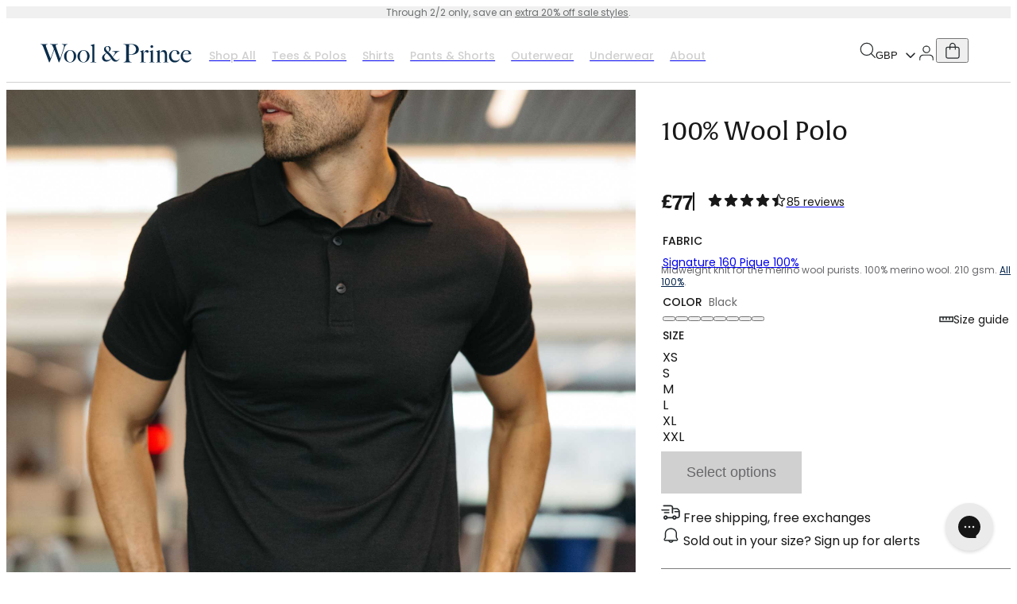

--- FILE ---
content_type: text/html; charset=utf-8
request_url: https://woolandprince.com/en-gb/products/polo-100-black
body_size: 39873
content:
<!doctype html>
<html class='no-js' lang='en'>
  <head>
    <script>
      document.querySelector('html').classList.remove('no-js');
      document.querySelector('html').classList.add('js');
    </script>
    <script type='module'>
      window.addEventListener('load', () => {
        document.body.classList.remove('preload');
      });
    </script>
    <meta charset='utf-8'>
    <meta http-equiv='X-UA-Compatible' content='IE=edge'>
    <meta name='viewport' content='width=device-width,initial-scale=1'>
    <meta name='theme-color' content=''>
    <link rel='canonical' href='https://woolandprince.com/en-gb/products/polo-100-black'>
    <link rel='preconnect' href='https://cdn.shopify.com' crossorigin>
    <script>
  window.KiwiSizing = window.KiwiSizing === undefined ? {} : window.KiwiSizing;
  KiwiSizing.shop = "wptest.myshopify.com";
  
  
  KiwiSizing.data = {
    collections: "285283680344,284894363736,184254267480,156542894168,296029847640,304797352024,304796663896,285282762840,284940795992,285283811416,304796762200,290650128472",
    tags: "customform-standard,jm-100%-polo-shirts",
    product: "7525830951000",
    vendor: "Wool\u0026Prince",
    type: "Polo Shirts",
    title: "100% Wool Polo",
    images: ["\/\/woolandprince.com\/cdn\/shop\/files\/20240109_WP_00042_100Polo_Black-LR.jpg?v=1762471916","\/\/woolandprince.com\/cdn\/shop\/files\/20241218_Wool_Prince_153_Polo_Black-HR.jpg?v=1738018542","\/\/woolandprince.com\/cdn\/shop\/files\/20241119_WP_01262_100Polo_Black-LR.jpg?v=1738018542","\/\/woolandprince.com\/cdn\/shop\/files\/20241119_WP_01293_100Polo_Black-LR.jpg?v=1738018542"],
    options: [{"name":"Color","position":1,"values":["Black"]},{"name":"Size","position":2,"values":["XS","S","M","L","XL","XXL"]}],
    variants: [{"id":40907541479512,"title":"Black \/ XS","option1":"Black","option2":"XS","option3":null,"sku":"MT0165-CL-BK00-XS","requires_shipping":true,"taxable":true,"featured_image":{"id":32093483565144,"product_id":7525830951000,"position":1,"created_at":"2024-01-18T10:44:24-08:00","updated_at":"2025-11-06T15:31:56-08:00","alt":null,"width":2000,"height":2000,"src":"\/\/woolandprince.com\/cdn\/shop\/files\/20240109_WP_00042_100Polo_Black-LR.jpg?v=1762471916","variant_ids":[40907541479512,40907541512280,40907541545048,40907541577816,40907541610584,40907541643352]},"available":true,"name":"100% Wool Polo - Black \/ XS","public_title":"Black \/ XS","options":["Black","XS"],"price":7700,"weight":209,"compare_at_price":null,"inventory_quantity":24,"inventory_management":"shopify","inventory_policy":"deny","barcode":null,"featured_media":{"alt":null,"id":24663926833240,"position":1,"preview_image":{"aspect_ratio":1.0,"height":2000,"width":2000,"src":"\/\/woolandprince.com\/cdn\/shop\/files\/20240109_WP_00042_100Polo_Black-LR.jpg?v=1762471916"}},"requires_selling_plan":false,"selling_plan_allocations":[],"quantity_rule":{"min":1,"max":null,"increment":1}},{"id":40907541512280,"title":"Black \/ S","option1":"Black","option2":"S","option3":null,"sku":"MT0165-CL-BK00-SM","requires_shipping":true,"taxable":true,"featured_image":{"id":32093483565144,"product_id":7525830951000,"position":1,"created_at":"2024-01-18T10:44:24-08:00","updated_at":"2025-11-06T15:31:56-08:00","alt":null,"width":2000,"height":2000,"src":"\/\/woolandprince.com\/cdn\/shop\/files\/20240109_WP_00042_100Polo_Black-LR.jpg?v=1762471916","variant_ids":[40907541479512,40907541512280,40907541545048,40907541577816,40907541610584,40907541643352]},"available":true,"name":"100% Wool Polo - Black \/ S","public_title":"Black \/ S","options":["Black","S"],"price":7700,"weight":228,"compare_at_price":null,"inventory_quantity":23,"inventory_management":"shopify","inventory_policy":"deny","barcode":null,"featured_media":{"alt":null,"id":24663926833240,"position":1,"preview_image":{"aspect_ratio":1.0,"height":2000,"width":2000,"src":"\/\/woolandprince.com\/cdn\/shop\/files\/20240109_WP_00042_100Polo_Black-LR.jpg?v=1762471916"}},"requires_selling_plan":false,"selling_plan_allocations":[],"quantity_rule":{"min":1,"max":null,"increment":1}},{"id":40907541545048,"title":"Black \/ M","option1":"Black","option2":"M","option3":null,"sku":"MT0165-CL-BK00-MD","requires_shipping":true,"taxable":true,"featured_image":{"id":32093483565144,"product_id":7525830951000,"position":1,"created_at":"2024-01-18T10:44:24-08:00","updated_at":"2025-11-06T15:31:56-08:00","alt":null,"width":2000,"height":2000,"src":"\/\/woolandprince.com\/cdn\/shop\/files\/20240109_WP_00042_100Polo_Black-LR.jpg?v=1762471916","variant_ids":[40907541479512,40907541512280,40907541545048,40907541577816,40907541610584,40907541643352]},"available":true,"name":"100% Wool Polo - Black \/ M","public_title":"Black \/ M","options":["Black","M"],"price":7700,"weight":238,"compare_at_price":null,"inventory_quantity":40,"inventory_management":"shopify","inventory_policy":"deny","barcode":null,"featured_media":{"alt":null,"id":24663926833240,"position":1,"preview_image":{"aspect_ratio":1.0,"height":2000,"width":2000,"src":"\/\/woolandprince.com\/cdn\/shop\/files\/20240109_WP_00042_100Polo_Black-LR.jpg?v=1762471916"}},"requires_selling_plan":false,"selling_plan_allocations":[],"quantity_rule":{"min":1,"max":null,"increment":1}},{"id":40907541577816,"title":"Black \/ L","option1":"Black","option2":"L","option3":null,"sku":"MT0165-CL-BK00-LG","requires_shipping":true,"taxable":true,"featured_image":{"id":32093483565144,"product_id":7525830951000,"position":1,"created_at":"2024-01-18T10:44:24-08:00","updated_at":"2025-11-06T15:31:56-08:00","alt":null,"width":2000,"height":2000,"src":"\/\/woolandprince.com\/cdn\/shop\/files\/20240109_WP_00042_100Polo_Black-LR.jpg?v=1762471916","variant_ids":[40907541479512,40907541512280,40907541545048,40907541577816,40907541610584,40907541643352]},"available":true,"name":"100% Wool Polo - Black \/ L","public_title":"Black \/ L","options":["Black","L"],"price":7700,"weight":256,"compare_at_price":null,"inventory_quantity":40,"inventory_management":"shopify","inventory_policy":"deny","barcode":null,"featured_media":{"alt":null,"id":24663926833240,"position":1,"preview_image":{"aspect_ratio":1.0,"height":2000,"width":2000,"src":"\/\/woolandprince.com\/cdn\/shop\/files\/20240109_WP_00042_100Polo_Black-LR.jpg?v=1762471916"}},"requires_selling_plan":false,"selling_plan_allocations":[],"quantity_rule":{"min":1,"max":null,"increment":1}},{"id":40907541610584,"title":"Black \/ XL","option1":"Black","option2":"XL","option3":null,"sku":"MT0165-CL-BK00-XL","requires_shipping":true,"taxable":true,"featured_image":{"id":32093483565144,"product_id":7525830951000,"position":1,"created_at":"2024-01-18T10:44:24-08:00","updated_at":"2025-11-06T15:31:56-08:00","alt":null,"width":2000,"height":2000,"src":"\/\/woolandprince.com\/cdn\/shop\/files\/20240109_WP_00042_100Polo_Black-LR.jpg?v=1762471916","variant_ids":[40907541479512,40907541512280,40907541545048,40907541577816,40907541610584,40907541643352]},"available":true,"name":"100% Wool Polo - Black \/ XL","public_title":"Black \/ XL","options":["Black","XL"],"price":7700,"weight":272,"compare_at_price":null,"inventory_quantity":40,"inventory_management":"shopify","inventory_policy":"deny","barcode":null,"featured_media":{"alt":null,"id":24663926833240,"position":1,"preview_image":{"aspect_ratio":1.0,"height":2000,"width":2000,"src":"\/\/woolandprince.com\/cdn\/shop\/files\/20240109_WP_00042_100Polo_Black-LR.jpg?v=1762471916"}},"requires_selling_plan":false,"selling_plan_allocations":[],"quantity_rule":{"min":1,"max":null,"increment":1}},{"id":40907541643352,"title":"Black \/ XXL","option1":"Black","option2":"XXL","option3":null,"sku":"MT0165-CL-BK00-XXL","requires_shipping":true,"taxable":true,"featured_image":{"id":32093483565144,"product_id":7525830951000,"position":1,"created_at":"2024-01-18T10:44:24-08:00","updated_at":"2025-11-06T15:31:56-08:00","alt":null,"width":2000,"height":2000,"src":"\/\/woolandprince.com\/cdn\/shop\/files\/20240109_WP_00042_100Polo_Black-LR.jpg?v=1762471916","variant_ids":[40907541479512,40907541512280,40907541545048,40907541577816,40907541610584,40907541643352]},"available":true,"name":"100% Wool Polo - Black \/ XXL","public_title":"Black \/ XXL","options":["Black","XXL"],"price":7700,"weight":294,"compare_at_price":null,"inventory_quantity":38,"inventory_management":"shopify","inventory_policy":"deny","barcode":null,"featured_media":{"alt":null,"id":24663926833240,"position":1,"preview_image":{"aspect_ratio":1.0,"height":2000,"width":2000,"src":"\/\/woolandprince.com\/cdn\/shop\/files\/20240109_WP_00042_100Polo_Black-LR.jpg?v=1762471916"}},"requires_selling_plan":false,"selling_plan_allocations":[],"quantity_rule":{"min":1,"max":null,"increment":1}}],
  };
  
</script>

    <title>
  100% Merino Wool Polo | Black
 &ndash; Polo Shirts | Wool&amp;Prince</title>


    <! --Microsoft Clarity-->
<script type="text/javascript">
    (function(c,l,a,r,i,t,y){
        c[a]=c[a]||function(){(c[a].q=c[a].q||[]).push(arguments)};
        t=l.createElement(r);t.async=1;t.src="https://www.clarity.ms/tag/"+i;
        y=l.getElementsByTagName(r)[0];y.parentNode.insertBefore(t,y);
    })(window, document, "clarity", "script", "hs5vrl9fhv");
</script>

    

<script id='back-in-stock-helper'>
  
</script>


    
      <meta name='description' content='This is the polo for the wool purists out there. We recently (January 2023) reengineered our 100% merino wool jersey fabric by reducing the fabric weight from 205gsm to 190gsm. For increased durability and pill resistance, we used 18.5 micron merino wool and “compact” yarn spinning technology. And you probably never heard this before; we’re passing on the price savings to you as well.'>
    



  <link href="//woolandprince.com/cdn/shop/t/186/assets/global.css?v=43043598586282480901762340399" rel="stylesheet" type="text/css" media="all" />


<style>
  @font-face {
  font-family: Poppins;
  font-weight: 400;
  font-style: normal;
  src: url("//woolandprince.com/cdn/fonts/poppins/poppins_n4.0ba78fa5af9b0e1a374041b3ceaadf0a43b41362.woff2") format("woff2"),
       url("//woolandprince.com/cdn/fonts/poppins/poppins_n4.214741a72ff2596839fc9760ee7a770386cf16ca.woff") format("woff");
}

  @font-face {
  font-family: Poppins;
  font-weight: 500;
  font-style: normal;
  src: url("//woolandprince.com/cdn/fonts/poppins/poppins_n5.ad5b4b72b59a00358afc706450c864c3c8323842.woff2") format("woff2"),
       url("//woolandprince.com/cdn/fonts/poppins/poppins_n5.33757fdf985af2d24b32fcd84c9a09224d4b2c39.woff") format("woff");
}

  @font-face {
  font-family: Poppins;
  font-weight: 700;
  font-style: normal;
  src: url("//woolandprince.com/cdn/fonts/poppins/poppins_n7.56758dcf284489feb014a026f3727f2f20a54626.woff2") format("woff2"),
       url("//woolandprince.com/cdn/fonts/poppins/poppins_n7.f34f55d9b3d3205d2cd6f64955ff4b36f0cfd8da.woff") format("woff");
}

  :root {
  --body-font-family: Poppins, sans-serif;
  --heading-font-family: 'alverata', sans-serif;
  --font-weight-regular: 400;
  --font-weight-medium: 500;
  --font-weight-bold: 700;
  }
</style>



  <link href="//woolandprince.com/cdn/shop/t/186/assets/wool-and-prince.css?v=87481545454591716531762340408" rel="stylesheet" type="text/css" media="all" />






<link rel='apple-touch-icon' sizes='180x180' href='//woolandprince.com/cdn/shop/t/186/assets/favicon-wool-and-prince-apple-touch-icon.png?v=43794700182593723091728465387'>
<link rel='icon' type='image/png' sizes='32x32' href='//woolandprince.com/cdn/shop/t/186/assets/favicon-wool-and-prince-favicon-32x32.png?v=137360632505171063401728465388'>
<link rel='icon' type='image/png' sizes='16x16' href='//woolandprince.com/cdn/shop/t/186/assets/favicon-wool-and-prince-favicon-16x16.png?v=20105337468108492911728465388'>
<link rel='shortcut icon' href='//woolandprince.com/cdn/shop/t/186/assets/favicon-wool-and-prince-favicon.ico?v=61282993249595385501728465388'>
<meta name='msapplication-TileColor' content='#da532c'>
<meta name='msapplication-config' content='//woolandprince.com/cdn/shop/t/186/assets/favicon-wool-and-prince-browserconfig.xml?v=44610104720000732041728465387'>
<meta name='theme-color' content='#ffffff'>


<meta property='og:site_name' content='Wool&amp;Prince'>
<meta property='og:url' content='https://woolandprince.com/en-gb/products/polo-100-black'>
<meta property='og:title' content='100% Merino Wool Polo | Black'>
<meta property='og:type' content='product'>
<meta property='og:description' content='This is the polo for the wool purists out there. We recently (January 2023) reengineered our 100% merino wool jersey fabric by reducing the fabric weight from 205gsm to 190gsm. For increased durability and pill resistance, we used 18.5 micron merino wool and “compact” yarn spinning technology. And you probably never heard this before; we’re passing on the price savings to you as well.'><meta property='og:image' content='http://woolandprince.com/cdn/shop/files/20240109_WP_00042_100Polo_Black-LR.jpg?v=1762471916&width=1200'>
  <meta property='og:image:secure_url' content='https://woolandprince.com/cdn/shop/files/20240109_WP_00042_100Polo_Black-LR.jpg?v=1762471916&width=1200'>
  <meta property='og:image:width' content='2000'>
  <meta property='og:image:height' content='2000'><meta property='og:price:amount' content='77.00'>
  <meta property='og:price:currency' content='GBP'><meta name='twitter:card' content='summary_large_image'>
<meta name='twitter:title' content='100% Merino Wool Polo | Black'>
<meta name='twitter:description' content='This is the polo for the wool purists out there. We recently (January 2023) reengineered our 100% merino wool jersey fabric by reducing the fabric weight from 205gsm to 190gsm. For increased durability and pill resistance, we used 18.5 micron merino wool and “compact” yarn spinning technology. And you probably never heard this before; we’re passing on the price savings to you as well.'><meta name='twitter:image' content='https://woolandprince.com/cdn/shop/files/20240109_WP_00042_100Polo_Black-LR.jpg?v=1762471916&width=1500'>
<script>
  window.PxlApp = {
    

    translations: {
      confirmationModal: {
        cancel: 'Cancel',
        confirm: 'Confirm',
        title: 'Are you sure?'
      },
      accessibility: {
        scroll: 'Scroll {{ direction }}'
      }
    },
    judgeMePublicKey: "b6wEkMxt9mShRuJJfpO0T57ABqY",
    
  };

  window.routes = {
    root_url: '/en-gb',
    cart_url: '/en-gb/cart',
    predictive_search_url: '/en-gb/search/suggest'
  }
</script>




  <script src="//woolandprince.com/cdn/shop/t/186/assets/pxl-global.CBstXd35.min.js" type="module" crossorigin="anonymous"></script>

<script>window.performance && window.performance.mark && window.performance.mark('shopify.content_for_header.start');</script><meta id="shopify-digital-wallet" name="shopify-digital-wallet" content="/2364195/digital_wallets/dialog">
<meta name="shopify-checkout-api-token" content="1a82cde4ebced1601bbf258fcd3ff6c2">
<meta id="in-context-paypal-metadata" data-shop-id="2364195" data-venmo-supported="false" data-environment="production" data-locale="en_US" data-paypal-v4="true" data-currency="GBP">
<link rel="alternate" hreflang="x-default" href="https://woolandprince.com/products/polo-100-black">
<link rel="alternate" hreflang="en-GB" href="https://woolandprince.com/en-gb/products/polo-100-black">
<link rel="alternate" hreflang="en-CA" href="https://woolandprince.com/en-ca/products/polo-100-black">
<link rel="alternate" hreflang="en-AU" href="https://woolandprince.com/en-au/products/polo-100-black">
<link rel="alternate" hreflang="en-CH" href="https://woolandprince.com/en-ch/products/polo-100-black">
<link rel="alternate" hreflang="en-JP" href="https://woolandprince.com/en-jp/products/polo-100-black">
<link rel="alternate" hreflang="en-US" href="https://woolandprince.com/products/polo-100-black">
<link rel="alternate" type="application/json+oembed" href="https://woolandprince.com/en-gb/products/polo-100-black.oembed">
<script async="async" src="/checkouts/internal/preloads.js?locale=en-GB"></script>
<link rel="preconnect" href="https://shop.app" crossorigin="anonymous">
<script async="async" src="https://shop.app/checkouts/internal/preloads.js?locale=en-GB&shop_id=2364195" crossorigin="anonymous"></script>
<script id="apple-pay-shop-capabilities" type="application/json">{"shopId":2364195,"countryCode":"US","currencyCode":"GBP","merchantCapabilities":["supports3DS"],"merchantId":"gid:\/\/shopify\/Shop\/2364195","merchantName":"Wool\u0026Prince","requiredBillingContactFields":["postalAddress","email","phone"],"requiredShippingContactFields":["postalAddress","email","phone"],"shippingType":"shipping","supportedNetworks":["visa","masterCard","amex","discover","elo","jcb"],"total":{"type":"pending","label":"Wool\u0026Prince","amount":"1.00"},"shopifyPaymentsEnabled":true,"supportsSubscriptions":true}</script>
<script id="shopify-features" type="application/json">{"accessToken":"1a82cde4ebced1601bbf258fcd3ff6c2","betas":["rich-media-storefront-analytics"],"domain":"woolandprince.com","predictiveSearch":true,"shopId":2364195,"locale":"en"}</script>
<script>var Shopify = Shopify || {};
Shopify.shop = "wptest.myshopify.com";
Shopify.locale = "en";
Shopify.currency = {"active":"GBP","rate":"0.73533502"};
Shopify.country = "GB";
Shopify.theme = {"name":"[Shared] Production","id":132710105176,"schema_name":"Wool \u0026 (Prince) Theme","schema_version":"1.11.2","theme_store_id":null,"role":"main"};
Shopify.theme.handle = "null";
Shopify.theme.style = {"id":null,"handle":null};
Shopify.cdnHost = "woolandprince.com/cdn";
Shopify.routes = Shopify.routes || {};
Shopify.routes.root = "/en-gb/";</script>
<script type="module">!function(o){(o.Shopify=o.Shopify||{}).modules=!0}(window);</script>
<script>!function(o){function n(){var o=[];function n(){o.push(Array.prototype.slice.apply(arguments))}return n.q=o,n}var t=o.Shopify=o.Shopify||{};t.loadFeatures=n(),t.autoloadFeatures=n()}(window);</script>
<script>
  window.ShopifyPay = window.ShopifyPay || {};
  window.ShopifyPay.apiHost = "shop.app\/pay";
  window.ShopifyPay.redirectState = null;
</script>
<script id="shop-js-analytics" type="application/json">{"pageType":"product"}</script>
<script defer="defer" async type="module" src="//woolandprince.com/cdn/shopifycloud/shop-js/modules/v2/client.init-shop-cart-sync_WVOgQShq.en.esm.js"></script>
<script defer="defer" async type="module" src="//woolandprince.com/cdn/shopifycloud/shop-js/modules/v2/chunk.common_C_13GLB1.esm.js"></script>
<script defer="defer" async type="module" src="//woolandprince.com/cdn/shopifycloud/shop-js/modules/v2/chunk.modal_CLfMGd0m.esm.js"></script>
<script type="module">
  await import("//woolandprince.com/cdn/shopifycloud/shop-js/modules/v2/client.init-shop-cart-sync_WVOgQShq.en.esm.js");
await import("//woolandprince.com/cdn/shopifycloud/shop-js/modules/v2/chunk.common_C_13GLB1.esm.js");
await import("//woolandprince.com/cdn/shopifycloud/shop-js/modules/v2/chunk.modal_CLfMGd0m.esm.js");

  window.Shopify.SignInWithShop?.initShopCartSync?.({"fedCMEnabled":true,"windoidEnabled":true});

</script>
<script>
  window.Shopify = window.Shopify || {};
  if (!window.Shopify.featureAssets) window.Shopify.featureAssets = {};
  window.Shopify.featureAssets['shop-js'] = {"shop-cart-sync":["modules/v2/client.shop-cart-sync_DuR37GeY.en.esm.js","modules/v2/chunk.common_C_13GLB1.esm.js","modules/v2/chunk.modal_CLfMGd0m.esm.js"],"init-fed-cm":["modules/v2/client.init-fed-cm_BucUoe6W.en.esm.js","modules/v2/chunk.common_C_13GLB1.esm.js","modules/v2/chunk.modal_CLfMGd0m.esm.js"],"shop-toast-manager":["modules/v2/client.shop-toast-manager_B0JfrpKj.en.esm.js","modules/v2/chunk.common_C_13GLB1.esm.js","modules/v2/chunk.modal_CLfMGd0m.esm.js"],"init-shop-cart-sync":["modules/v2/client.init-shop-cart-sync_WVOgQShq.en.esm.js","modules/v2/chunk.common_C_13GLB1.esm.js","modules/v2/chunk.modal_CLfMGd0m.esm.js"],"shop-button":["modules/v2/client.shop-button_B_U3bv27.en.esm.js","modules/v2/chunk.common_C_13GLB1.esm.js","modules/v2/chunk.modal_CLfMGd0m.esm.js"],"init-windoid":["modules/v2/client.init-windoid_DuP9q_di.en.esm.js","modules/v2/chunk.common_C_13GLB1.esm.js","modules/v2/chunk.modal_CLfMGd0m.esm.js"],"shop-cash-offers":["modules/v2/client.shop-cash-offers_BmULhtno.en.esm.js","modules/v2/chunk.common_C_13GLB1.esm.js","modules/v2/chunk.modal_CLfMGd0m.esm.js"],"pay-button":["modules/v2/client.pay-button_CrPSEbOK.en.esm.js","modules/v2/chunk.common_C_13GLB1.esm.js","modules/v2/chunk.modal_CLfMGd0m.esm.js"],"init-customer-accounts":["modules/v2/client.init-customer-accounts_jNk9cPYQ.en.esm.js","modules/v2/client.shop-login-button_DJ5ldayH.en.esm.js","modules/v2/chunk.common_C_13GLB1.esm.js","modules/v2/chunk.modal_CLfMGd0m.esm.js"],"avatar":["modules/v2/client.avatar_BTnouDA3.en.esm.js"],"checkout-modal":["modules/v2/client.checkout-modal_pBPyh9w8.en.esm.js","modules/v2/chunk.common_C_13GLB1.esm.js","modules/v2/chunk.modal_CLfMGd0m.esm.js"],"init-shop-for-new-customer-accounts":["modules/v2/client.init-shop-for-new-customer-accounts_BUoCy7a5.en.esm.js","modules/v2/client.shop-login-button_DJ5ldayH.en.esm.js","modules/v2/chunk.common_C_13GLB1.esm.js","modules/v2/chunk.modal_CLfMGd0m.esm.js"],"init-customer-accounts-sign-up":["modules/v2/client.init-customer-accounts-sign-up_CnczCz9H.en.esm.js","modules/v2/client.shop-login-button_DJ5ldayH.en.esm.js","modules/v2/chunk.common_C_13GLB1.esm.js","modules/v2/chunk.modal_CLfMGd0m.esm.js"],"init-shop-email-lookup-coordinator":["modules/v2/client.init-shop-email-lookup-coordinator_CzjY5t9o.en.esm.js","modules/v2/chunk.common_C_13GLB1.esm.js","modules/v2/chunk.modal_CLfMGd0m.esm.js"],"shop-follow-button":["modules/v2/client.shop-follow-button_CsYC63q7.en.esm.js","modules/v2/chunk.common_C_13GLB1.esm.js","modules/v2/chunk.modal_CLfMGd0m.esm.js"],"shop-login-button":["modules/v2/client.shop-login-button_DJ5ldayH.en.esm.js","modules/v2/chunk.common_C_13GLB1.esm.js","modules/v2/chunk.modal_CLfMGd0m.esm.js"],"shop-login":["modules/v2/client.shop-login_B9ccPdmx.en.esm.js","modules/v2/chunk.common_C_13GLB1.esm.js","modules/v2/chunk.modal_CLfMGd0m.esm.js"],"lead-capture":["modules/v2/client.lead-capture_D0K_KgYb.en.esm.js","modules/v2/chunk.common_C_13GLB1.esm.js","modules/v2/chunk.modal_CLfMGd0m.esm.js"],"payment-terms":["modules/v2/client.payment-terms_BWmiNN46.en.esm.js","modules/v2/chunk.common_C_13GLB1.esm.js","modules/v2/chunk.modal_CLfMGd0m.esm.js"]};
</script>
<script>(function() {
  var isLoaded = false;
  function asyncLoad() {
    if (isLoaded) return;
    isLoaded = true;
    var urls = ["https:\/\/config.gorgias.chat\/bundle-loader\/01H64H4P9JNHMNYJCHYTTRAYDH?source=shopify1click\u0026shop=wptest.myshopify.com","https:\/\/app.kiwisizing.com\/web\/js\/dist\/kiwiSizing\/plugin\/SizingPlugin.prod.js?v=331\u0026shop=wptest.myshopify.com","https:\/\/dr4qe3ddw9y32.cloudfront.net\/awin-shopify-integration-code.js?aid=90509\u0026v=shopifyApp_5.2.3\u0026ts=1759516537131\u0026shop=wptest.myshopify.com","https:\/\/public.9gtb.com\/loader.js?g_cvt_id=1697209f-d882-46b7-b972-f938fd28e8a7\u0026shop=wptest.myshopify.com","https:\/\/unpkg.com\/@happyreturns\/happyreturns-script-tag?shop=wptest.myshopify.com"];
    for (var i = 0; i < urls.length; i++) {
      var s = document.createElement('script');
      s.type = 'text/javascript';
      s.async = true;
      s.src = urls[i];
      var x = document.getElementsByTagName('script')[0];
      x.parentNode.insertBefore(s, x);
    }
  };
  if(window.attachEvent) {
    window.attachEvent('onload', asyncLoad);
  } else {
    window.addEventListener('load', asyncLoad, false);
  }
})();</script>
<script id="__st">var __st={"a":2364195,"offset":-28800,"reqid":"2b7a56a3-dee3-432a-9fb7-9778f0452388-1769655683","pageurl":"woolandprince.com\/en-gb\/products\/polo-100-black","u":"80725e7e6a9f","p":"product","rtyp":"product","rid":7525830951000};</script>
<script>window.ShopifyPaypalV4VisibilityTracking = true;</script>
<script id="captcha-bootstrap">!function(){'use strict';const t='contact',e='account',n='new_comment',o=[[t,t],['blogs',n],['comments',n],[t,'customer']],c=[[e,'customer_login'],[e,'guest_login'],[e,'recover_customer_password'],[e,'create_customer']],r=t=>t.map((([t,e])=>`form[action*='/${t}']:not([data-nocaptcha='true']) input[name='form_type'][value='${e}']`)).join(','),a=t=>()=>t?[...document.querySelectorAll(t)].map((t=>t.form)):[];function s(){const t=[...o],e=r(t);return a(e)}const i='password',u='form_key',d=['recaptcha-v3-token','g-recaptcha-response','h-captcha-response',i],f=()=>{try{return window.sessionStorage}catch{return}},m='__shopify_v',_=t=>t.elements[u];function p(t,e,n=!1){try{const o=window.sessionStorage,c=JSON.parse(o.getItem(e)),{data:r}=function(t){const{data:e,action:n}=t;return t[m]||n?{data:e,action:n}:{data:t,action:n}}(c);for(const[e,n]of Object.entries(r))t.elements[e]&&(t.elements[e].value=n);n&&o.removeItem(e)}catch(o){console.error('form repopulation failed',{error:o})}}const l='form_type',E='cptcha';function T(t){t.dataset[E]=!0}const w=window,h=w.document,L='Shopify',v='ce_forms',y='captcha';let A=!1;((t,e)=>{const n=(g='f06e6c50-85a8-45c8-87d0-21a2b65856fe',I='https://cdn.shopify.com/shopifycloud/storefront-forms-hcaptcha/ce_storefront_forms_captcha_hcaptcha.v1.5.2.iife.js',D={infoText:'Protected by hCaptcha',privacyText:'Privacy',termsText:'Terms'},(t,e,n)=>{const o=w[L][v],c=o.bindForm;if(c)return c(t,g,e,D).then(n);var r;o.q.push([[t,g,e,D],n]),r=I,A||(h.body.append(Object.assign(h.createElement('script'),{id:'captcha-provider',async:!0,src:r})),A=!0)});var g,I,D;w[L]=w[L]||{},w[L][v]=w[L][v]||{},w[L][v].q=[],w[L][y]=w[L][y]||{},w[L][y].protect=function(t,e){n(t,void 0,e),T(t)},Object.freeze(w[L][y]),function(t,e,n,w,h,L){const[v,y,A,g]=function(t,e,n){const i=e?o:[],u=t?c:[],d=[...i,...u],f=r(d),m=r(i),_=r(d.filter((([t,e])=>n.includes(e))));return[a(f),a(m),a(_),s()]}(w,h,L),I=t=>{const e=t.target;return e instanceof HTMLFormElement?e:e&&e.form},D=t=>v().includes(t);t.addEventListener('submit',(t=>{const e=I(t);if(!e)return;const n=D(e)&&!e.dataset.hcaptchaBound&&!e.dataset.recaptchaBound,o=_(e),c=g().includes(e)&&(!o||!o.value);(n||c)&&t.preventDefault(),c&&!n&&(function(t){try{if(!f())return;!function(t){const e=f();if(!e)return;const n=_(t);if(!n)return;const o=n.value;o&&e.removeItem(o)}(t);const e=Array.from(Array(32),(()=>Math.random().toString(36)[2])).join('');!function(t,e){_(t)||t.append(Object.assign(document.createElement('input'),{type:'hidden',name:u})),t.elements[u].value=e}(t,e),function(t,e){const n=f();if(!n)return;const o=[...t.querySelectorAll(`input[type='${i}']`)].map((({name:t})=>t)),c=[...d,...o],r={};for(const[a,s]of new FormData(t).entries())c.includes(a)||(r[a]=s);n.setItem(e,JSON.stringify({[m]:1,action:t.action,data:r}))}(t,e)}catch(e){console.error('failed to persist form',e)}}(e),e.submit())}));const S=(t,e)=>{t&&!t.dataset[E]&&(n(t,e.some((e=>e===t))),T(t))};for(const o of['focusin','change'])t.addEventListener(o,(t=>{const e=I(t);D(e)&&S(e,y())}));const B=e.get('form_key'),M=e.get(l),P=B&&M;t.addEventListener('DOMContentLoaded',(()=>{const t=y();if(P)for(const e of t)e.elements[l].value===M&&p(e,B);[...new Set([...A(),...v().filter((t=>'true'===t.dataset.shopifyCaptcha))])].forEach((e=>S(e,t)))}))}(h,new URLSearchParams(w.location.search),n,t,e,['guest_login'])})(!0,!0)}();</script>
<script integrity="sha256-4kQ18oKyAcykRKYeNunJcIwy7WH5gtpwJnB7kiuLZ1E=" data-source-attribution="shopify.loadfeatures" defer="defer" src="//woolandprince.com/cdn/shopifycloud/storefront/assets/storefront/load_feature-a0a9edcb.js" crossorigin="anonymous"></script>
<script crossorigin="anonymous" defer="defer" src="//woolandprince.com/cdn/shopifycloud/storefront/assets/shopify_pay/storefront-65b4c6d7.js?v=20250812"></script>
<script data-source-attribution="shopify.dynamic_checkout.dynamic.init">var Shopify=Shopify||{};Shopify.PaymentButton=Shopify.PaymentButton||{isStorefrontPortableWallets:!0,init:function(){window.Shopify.PaymentButton.init=function(){};var t=document.createElement("script");t.src="https://woolandprince.com/cdn/shopifycloud/portable-wallets/latest/portable-wallets.en.js",t.type="module",document.head.appendChild(t)}};
</script>
<script data-source-attribution="shopify.dynamic_checkout.buyer_consent">
  function portableWalletsHideBuyerConsent(e){var t=document.getElementById("shopify-buyer-consent"),n=document.getElementById("shopify-subscription-policy-button");t&&n&&(t.classList.add("hidden"),t.setAttribute("aria-hidden","true"),n.removeEventListener("click",e))}function portableWalletsShowBuyerConsent(e){var t=document.getElementById("shopify-buyer-consent"),n=document.getElementById("shopify-subscription-policy-button");t&&n&&(t.classList.remove("hidden"),t.removeAttribute("aria-hidden"),n.addEventListener("click",e))}window.Shopify?.PaymentButton&&(window.Shopify.PaymentButton.hideBuyerConsent=portableWalletsHideBuyerConsent,window.Shopify.PaymentButton.showBuyerConsent=portableWalletsShowBuyerConsent);
</script>
<script data-source-attribution="shopify.dynamic_checkout.cart.bootstrap">document.addEventListener("DOMContentLoaded",(function(){function t(){return document.querySelector("shopify-accelerated-checkout-cart, shopify-accelerated-checkout")}if(t())Shopify.PaymentButton.init();else{new MutationObserver((function(e,n){t()&&(Shopify.PaymentButton.init(),n.disconnect())})).observe(document.body,{childList:!0,subtree:!0})}}));
</script>
<script id='scb4127' type='text/javascript' async='' src='https://woolandprince.com/cdn/shopifycloud/privacy-banner/storefront-banner.js'></script><link id="shopify-accelerated-checkout-styles" rel="stylesheet" media="screen" href="https://woolandprince.com/cdn/shopifycloud/portable-wallets/latest/accelerated-checkout-backwards-compat.css" crossorigin="anonymous">
<style id="shopify-accelerated-checkout-cart">
        #shopify-buyer-consent {
  margin-top: 1em;
  display: inline-block;
  width: 100%;
}

#shopify-buyer-consent.hidden {
  display: none;
}

#shopify-subscription-policy-button {
  background: none;
  border: none;
  padding: 0;
  text-decoration: underline;
  font-size: inherit;
  cursor: pointer;
}

#shopify-subscription-policy-button::before {
  box-shadow: none;
}

      </style>

<script>window.performance && window.performance.mark && window.performance.mark('shopify.content_for_header.end');</script>
  <script src="https://cdn.shopify.com/extensions/019b6ed8-a4c0-7d38-b5ba-b762c4b18db3/cevoid-14/assets/galleries.js" type="text/javascript" defer="defer"></script>
<script src="https://cdn.shopify.com/extensions/019c00e1-e3e6-7f11-b4ea-f93e21776d7c/bundles-47/assets/simple-bundles-v2.min.js" type="text/javascript" defer="defer"></script>
<link href="https://monorail-edge.shopifysvc.com" rel="dns-prefetch">
<script>(function(){if ("sendBeacon" in navigator && "performance" in window) {try {var session_token_from_headers = performance.getEntriesByType('navigation')[0].serverTiming.find(x => x.name == '_s').description;} catch {var session_token_from_headers = undefined;}var session_cookie_matches = document.cookie.match(/_shopify_s=([^;]*)/);var session_token_from_cookie = session_cookie_matches && session_cookie_matches.length === 2 ? session_cookie_matches[1] : "";var session_token = session_token_from_headers || session_token_from_cookie || "";function handle_abandonment_event(e) {var entries = performance.getEntries().filter(function(entry) {return /monorail-edge.shopifysvc.com/.test(entry.name);});if (!window.abandonment_tracked && entries.length === 0) {window.abandonment_tracked = true;var currentMs = Date.now();var navigation_start = performance.timing.navigationStart;var payload = {shop_id: 2364195,url: window.location.href,navigation_start,duration: currentMs - navigation_start,session_token,page_type: "product"};window.navigator.sendBeacon("https://monorail-edge.shopifysvc.com/v1/produce", JSON.stringify({schema_id: "online_store_buyer_site_abandonment/1.1",payload: payload,metadata: {event_created_at_ms: currentMs,event_sent_at_ms: currentMs}}));}}window.addEventListener('pagehide', handle_abandonment_event);}}());</script>
<script id="web-pixels-manager-setup">(function e(e,d,r,n,o){if(void 0===o&&(o={}),!Boolean(null===(a=null===(i=window.Shopify)||void 0===i?void 0:i.analytics)||void 0===a?void 0:a.replayQueue)){var i,a;window.Shopify=window.Shopify||{};var t=window.Shopify;t.analytics=t.analytics||{};var s=t.analytics;s.replayQueue=[],s.publish=function(e,d,r){return s.replayQueue.push([e,d,r]),!0};try{self.performance.mark("wpm:start")}catch(e){}var l=function(){var e={modern:/Edge?\/(1{2}[4-9]|1[2-9]\d|[2-9]\d{2}|\d{4,})\.\d+(\.\d+|)|Firefox\/(1{2}[4-9]|1[2-9]\d|[2-9]\d{2}|\d{4,})\.\d+(\.\d+|)|Chrom(ium|e)\/(9{2}|\d{3,})\.\d+(\.\d+|)|(Maci|X1{2}).+ Version\/(15\.\d+|(1[6-9]|[2-9]\d|\d{3,})\.\d+)([,.]\d+|)( \(\w+\)|)( Mobile\/\w+|) Safari\/|Chrome.+OPR\/(9{2}|\d{3,})\.\d+\.\d+|(CPU[ +]OS|iPhone[ +]OS|CPU[ +]iPhone|CPU IPhone OS|CPU iPad OS)[ +]+(15[._]\d+|(1[6-9]|[2-9]\d|\d{3,})[._]\d+)([._]\d+|)|Android:?[ /-](13[3-9]|1[4-9]\d|[2-9]\d{2}|\d{4,})(\.\d+|)(\.\d+|)|Android.+Firefox\/(13[5-9]|1[4-9]\d|[2-9]\d{2}|\d{4,})\.\d+(\.\d+|)|Android.+Chrom(ium|e)\/(13[3-9]|1[4-9]\d|[2-9]\d{2}|\d{4,})\.\d+(\.\d+|)|SamsungBrowser\/([2-9]\d|\d{3,})\.\d+/,legacy:/Edge?\/(1[6-9]|[2-9]\d|\d{3,})\.\d+(\.\d+|)|Firefox\/(5[4-9]|[6-9]\d|\d{3,})\.\d+(\.\d+|)|Chrom(ium|e)\/(5[1-9]|[6-9]\d|\d{3,})\.\d+(\.\d+|)([\d.]+$|.*Safari\/(?![\d.]+ Edge\/[\d.]+$))|(Maci|X1{2}).+ Version\/(10\.\d+|(1[1-9]|[2-9]\d|\d{3,})\.\d+)([,.]\d+|)( \(\w+\)|)( Mobile\/\w+|) Safari\/|Chrome.+OPR\/(3[89]|[4-9]\d|\d{3,})\.\d+\.\d+|(CPU[ +]OS|iPhone[ +]OS|CPU[ +]iPhone|CPU IPhone OS|CPU iPad OS)[ +]+(10[._]\d+|(1[1-9]|[2-9]\d|\d{3,})[._]\d+)([._]\d+|)|Android:?[ /-](13[3-9]|1[4-9]\d|[2-9]\d{2}|\d{4,})(\.\d+|)(\.\d+|)|Mobile Safari.+OPR\/([89]\d|\d{3,})\.\d+\.\d+|Android.+Firefox\/(13[5-9]|1[4-9]\d|[2-9]\d{2}|\d{4,})\.\d+(\.\d+|)|Android.+Chrom(ium|e)\/(13[3-9]|1[4-9]\d|[2-9]\d{2}|\d{4,})\.\d+(\.\d+|)|Android.+(UC? ?Browser|UCWEB|U3)[ /]?(15\.([5-9]|\d{2,})|(1[6-9]|[2-9]\d|\d{3,})\.\d+)\.\d+|SamsungBrowser\/(5\.\d+|([6-9]|\d{2,})\.\d+)|Android.+MQ{2}Browser\/(14(\.(9|\d{2,})|)|(1[5-9]|[2-9]\d|\d{3,})(\.\d+|))(\.\d+|)|K[Aa][Ii]OS\/(3\.\d+|([4-9]|\d{2,})\.\d+)(\.\d+|)/},d=e.modern,r=e.legacy,n=navigator.userAgent;return n.match(d)?"modern":n.match(r)?"legacy":"unknown"}(),u="modern"===l?"modern":"legacy",c=(null!=n?n:{modern:"",legacy:""})[u],f=function(e){return[e.baseUrl,"/wpm","/b",e.hashVersion,"modern"===e.buildTarget?"m":"l",".js"].join("")}({baseUrl:d,hashVersion:r,buildTarget:u}),m=function(e){var d=e.version,r=e.bundleTarget,n=e.surface,o=e.pageUrl,i=e.monorailEndpoint;return{emit:function(e){var a=e.status,t=e.errorMsg,s=(new Date).getTime(),l=JSON.stringify({metadata:{event_sent_at_ms:s},events:[{schema_id:"web_pixels_manager_load/3.1",payload:{version:d,bundle_target:r,page_url:o,status:a,surface:n,error_msg:t},metadata:{event_created_at_ms:s}}]});if(!i)return console&&console.warn&&console.warn("[Web Pixels Manager] No Monorail endpoint provided, skipping logging."),!1;try{return self.navigator.sendBeacon.bind(self.navigator)(i,l)}catch(e){}var u=new XMLHttpRequest;try{return u.open("POST",i,!0),u.setRequestHeader("Content-Type","text/plain"),u.send(l),!0}catch(e){return console&&console.warn&&console.warn("[Web Pixels Manager] Got an unhandled error while logging to Monorail."),!1}}}}({version:r,bundleTarget:l,surface:e.surface,pageUrl:self.location.href,monorailEndpoint:e.monorailEndpoint});try{o.browserTarget=l,function(e){var d=e.src,r=e.async,n=void 0===r||r,o=e.onload,i=e.onerror,a=e.sri,t=e.scriptDataAttributes,s=void 0===t?{}:t,l=document.createElement("script"),u=document.querySelector("head"),c=document.querySelector("body");if(l.async=n,l.src=d,a&&(l.integrity=a,l.crossOrigin="anonymous"),s)for(var f in s)if(Object.prototype.hasOwnProperty.call(s,f))try{l.dataset[f]=s[f]}catch(e){}if(o&&l.addEventListener("load",o),i&&l.addEventListener("error",i),u)u.appendChild(l);else{if(!c)throw new Error("Did not find a head or body element to append the script");c.appendChild(l)}}({src:f,async:!0,onload:function(){if(!function(){var e,d;return Boolean(null===(d=null===(e=window.Shopify)||void 0===e?void 0:e.analytics)||void 0===d?void 0:d.initialized)}()){var d=window.webPixelsManager.init(e)||void 0;if(d){var r=window.Shopify.analytics;r.replayQueue.forEach((function(e){var r=e[0],n=e[1],o=e[2];d.publishCustomEvent(r,n,o)})),r.replayQueue=[],r.publish=d.publishCustomEvent,r.visitor=d.visitor,r.initialized=!0}}},onerror:function(){return m.emit({status:"failed",errorMsg:"".concat(f," has failed to load")})},sri:function(e){var d=/^sha384-[A-Za-z0-9+/=]+$/;return"string"==typeof e&&d.test(e)}(c)?c:"",scriptDataAttributes:o}),m.emit({status:"loading"})}catch(e){m.emit({status:"failed",errorMsg:(null==e?void 0:e.message)||"Unknown error"})}}})({shopId: 2364195,storefrontBaseUrl: "https://woolandprince.com",extensionsBaseUrl: "https://extensions.shopifycdn.com/cdn/shopifycloud/web-pixels-manager",monorailEndpoint: "https://monorail-edge.shopifysvc.com/unstable/produce_batch",surface: "storefront-renderer",enabledBetaFlags: ["2dca8a86"],webPixelsConfigList: [{"id":"1408237656","configuration":"{\"advertiserId\":\"90509\",\"shopDomain\":\"wptest.myshopify.com\",\"appVersion\":\"shopifyApp_5.2.3\",\"originalNetwork\":\"sas\",\"customTransactionTag\":\"AWIN WP\"}","eventPayloadVersion":"v1","runtimeContext":"STRICT","scriptVersion":"ddcbf865212fbcf3c042fe6641dfdada","type":"APP","apiClientId":2887701,"privacyPurposes":["ANALYTICS","MARKETING"],"dataSharingAdjustments":{"protectedCustomerApprovalScopes":["read_customer_personal_data"]}},{"id":"922058840","configuration":"{\"campaignID\":\"36692\",\"externalExecutionURL\":\"https:\/\/engine.saasler.com\/api\/v1\/webhook_executions\/d764d3f9fa06a27c3ddb9d945e49b495\"}","eventPayloadVersion":"v1","runtimeContext":"STRICT","scriptVersion":"d289952681696d6386fe08be0081117b","type":"APP","apiClientId":3546795,"privacyPurposes":[],"dataSharingAdjustments":{"protectedCustomerApprovalScopes":["read_customer_email","read_customer_personal_data"]}},{"id":"885194840","configuration":"{\"webPixelName\":\"Judge.me\"}","eventPayloadVersion":"v1","runtimeContext":"STRICT","scriptVersion":"34ad157958823915625854214640f0bf","type":"APP","apiClientId":683015,"privacyPurposes":["ANALYTICS"],"dataSharingAdjustments":{"protectedCustomerApprovalScopes":["read_customer_email","read_customer_name","read_customer_personal_data","read_customer_phone"]}},{"id":"603783256","configuration":"{\"config\":\"{\\\"pixel_id\\\":\\\"G-7BM8VPKVT2\\\",\\\"target_country\\\":\\\"US\\\",\\\"gtag_events\\\":[{\\\"type\\\":\\\"begin_checkout\\\",\\\"action_label\\\":[\\\"G-7BM8VPKVT2\\\",\\\"AW-981368757\\\/xj6_CMbYsvsZELX_-dMD\\\"]},{\\\"type\\\":\\\"search\\\",\\\"action_label\\\":[\\\"G-7BM8VPKVT2\\\",\\\"AW-981368757\\\/88_0CMDYsvsZELX_-dMD\\\"]},{\\\"type\\\":\\\"view_item\\\",\\\"action_label\\\":[\\\"G-7BM8VPKVT2\\\",\\\"AW-981368757\\\/_2yjCL3YsvsZELX_-dMD\\\",\\\"MC-WS804DL5XG\\\"]},{\\\"type\\\":\\\"purchase\\\",\\\"action_label\\\":[\\\"G-7BM8VPKVT2\\\",\\\"AW-981368757\\\/57yUCLfYsvsZELX_-dMD\\\",\\\"MC-WS804DL5XG\\\"]},{\\\"type\\\":\\\"page_view\\\",\\\"action_label\\\":[\\\"G-7BM8VPKVT2\\\",\\\"AW-981368757\\\/dPafCLrYsvsZELX_-dMD\\\",\\\"MC-WS804DL5XG\\\"]},{\\\"type\\\":\\\"add_payment_info\\\",\\\"action_label\\\":[\\\"G-7BM8VPKVT2\\\",\\\"AW-981368757\\\/EanRCMnYsvsZELX_-dMD\\\"]},{\\\"type\\\":\\\"add_to_cart\\\",\\\"action_label\\\":[\\\"G-7BM8VPKVT2\\\",\\\"AW-981368757\\\/3Wx9CMPYsvsZELX_-dMD\\\"]}],\\\"enable_monitoring_mode\\\":false}\"}","eventPayloadVersion":"v1","runtimeContext":"OPEN","scriptVersion":"b2a88bafab3e21179ed38636efcd8a93","type":"APP","apiClientId":1780363,"privacyPurposes":[],"dataSharingAdjustments":{"protectedCustomerApprovalScopes":["read_customer_address","read_customer_email","read_customer_name","read_customer_personal_data","read_customer_phone"]}},{"id":"454525016","configuration":"{\"shopDomain\":\"wptest.myshopify.com\"}","eventPayloadVersion":"v1","runtimeContext":"STRICT","scriptVersion":"7f2de0ecb6b420d2fa07cf04a37a4dbf","type":"APP","apiClientId":2436932,"privacyPurposes":["ANALYTICS","MARKETING","SALE_OF_DATA"],"dataSharingAdjustments":{"protectedCustomerApprovalScopes":["read_customer_address","read_customer_email","read_customer_personal_data"]}},{"id":"312377432","configuration":"{\"pixelCode\":\"C8GLDPOADO5EC9SN3OHG\"}","eventPayloadVersion":"v1","runtimeContext":"STRICT","scriptVersion":"22e92c2ad45662f435e4801458fb78cc","type":"APP","apiClientId":4383523,"privacyPurposes":["ANALYTICS","MARKETING","SALE_OF_DATA"],"dataSharingAdjustments":{"protectedCustomerApprovalScopes":["read_customer_address","read_customer_email","read_customer_name","read_customer_personal_data","read_customer_phone"]}},{"id":"133759064","configuration":"{\"pixel_id\":\"891339717592594\",\"pixel_type\":\"facebook_pixel\",\"metaapp_system_user_token\":\"-\"}","eventPayloadVersion":"v1","runtimeContext":"OPEN","scriptVersion":"ca16bc87fe92b6042fbaa3acc2fbdaa6","type":"APP","apiClientId":2329312,"privacyPurposes":["ANALYTICS","MARKETING","SALE_OF_DATA"],"dataSharingAdjustments":{"protectedCustomerApprovalScopes":["read_customer_address","read_customer_email","read_customer_name","read_customer_personal_data","read_customer_phone"]}},{"id":"6848600","configuration":"{\"myshopifyDomain\":\"wptest.myshopify.com\"}","eventPayloadVersion":"v1","runtimeContext":"STRICT","scriptVersion":"23b97d18e2aa74363140dc29c9284e87","type":"APP","apiClientId":2775569,"privacyPurposes":["ANALYTICS","MARKETING","SALE_OF_DATA"],"dataSharingAdjustments":{"protectedCustomerApprovalScopes":["read_customer_address","read_customer_email","read_customer_name","read_customer_phone","read_customer_personal_data"]}},{"id":"shopify-app-pixel","configuration":"{}","eventPayloadVersion":"v1","runtimeContext":"STRICT","scriptVersion":"0450","apiClientId":"shopify-pixel","type":"APP","privacyPurposes":["ANALYTICS","MARKETING"]},{"id":"shopify-custom-pixel","eventPayloadVersion":"v1","runtimeContext":"LAX","scriptVersion":"0450","apiClientId":"shopify-pixel","type":"CUSTOM","privacyPurposes":["ANALYTICS","MARKETING"]}],isMerchantRequest: false,initData: {"shop":{"name":"Wool\u0026Prince","paymentSettings":{"currencyCode":"USD"},"myshopifyDomain":"wptest.myshopify.com","countryCode":"US","storefrontUrl":"https:\/\/woolandprince.com\/en-gb"},"customer":null,"cart":null,"checkout":null,"productVariants":[{"price":{"amount":77.0,"currencyCode":"GBP"},"product":{"title":"100% Wool Polo","vendor":"Wool\u0026Prince","id":"7525830951000","untranslatedTitle":"100% Wool Polo","url":"\/en-gb\/products\/polo-100-black","type":"Polo Shirts"},"id":"40907541479512","image":{"src":"\/\/woolandprince.com\/cdn\/shop\/files\/20240109_WP_00042_100Polo_Black-LR.jpg?v=1762471916"},"sku":"MT0165-CL-BK00-XS","title":"Black \/ XS","untranslatedTitle":"Black \/ XS"},{"price":{"amount":77.0,"currencyCode":"GBP"},"product":{"title":"100% Wool Polo","vendor":"Wool\u0026Prince","id":"7525830951000","untranslatedTitle":"100% Wool Polo","url":"\/en-gb\/products\/polo-100-black","type":"Polo Shirts"},"id":"40907541512280","image":{"src":"\/\/woolandprince.com\/cdn\/shop\/files\/20240109_WP_00042_100Polo_Black-LR.jpg?v=1762471916"},"sku":"MT0165-CL-BK00-SM","title":"Black \/ S","untranslatedTitle":"Black \/ S"},{"price":{"amount":77.0,"currencyCode":"GBP"},"product":{"title":"100% Wool Polo","vendor":"Wool\u0026Prince","id":"7525830951000","untranslatedTitle":"100% Wool Polo","url":"\/en-gb\/products\/polo-100-black","type":"Polo Shirts"},"id":"40907541545048","image":{"src":"\/\/woolandprince.com\/cdn\/shop\/files\/20240109_WP_00042_100Polo_Black-LR.jpg?v=1762471916"},"sku":"MT0165-CL-BK00-MD","title":"Black \/ M","untranslatedTitle":"Black \/ M"},{"price":{"amount":77.0,"currencyCode":"GBP"},"product":{"title":"100% Wool Polo","vendor":"Wool\u0026Prince","id":"7525830951000","untranslatedTitle":"100% Wool Polo","url":"\/en-gb\/products\/polo-100-black","type":"Polo Shirts"},"id":"40907541577816","image":{"src":"\/\/woolandprince.com\/cdn\/shop\/files\/20240109_WP_00042_100Polo_Black-LR.jpg?v=1762471916"},"sku":"MT0165-CL-BK00-LG","title":"Black \/ L","untranslatedTitle":"Black \/ L"},{"price":{"amount":77.0,"currencyCode":"GBP"},"product":{"title":"100% Wool Polo","vendor":"Wool\u0026Prince","id":"7525830951000","untranslatedTitle":"100% Wool Polo","url":"\/en-gb\/products\/polo-100-black","type":"Polo Shirts"},"id":"40907541610584","image":{"src":"\/\/woolandprince.com\/cdn\/shop\/files\/20240109_WP_00042_100Polo_Black-LR.jpg?v=1762471916"},"sku":"MT0165-CL-BK00-XL","title":"Black \/ XL","untranslatedTitle":"Black \/ XL"},{"price":{"amount":77.0,"currencyCode":"GBP"},"product":{"title":"100% Wool Polo","vendor":"Wool\u0026Prince","id":"7525830951000","untranslatedTitle":"100% Wool Polo","url":"\/en-gb\/products\/polo-100-black","type":"Polo Shirts"},"id":"40907541643352","image":{"src":"\/\/woolandprince.com\/cdn\/shop\/files\/20240109_WP_00042_100Polo_Black-LR.jpg?v=1762471916"},"sku":"MT0165-CL-BK00-XXL","title":"Black \/ XXL","untranslatedTitle":"Black \/ XXL"}],"purchasingCompany":null},},"https://woolandprince.com/cdn","1d2a099fw23dfb22ep557258f5m7a2edbae",{"modern":"","legacy":""},{"shopId":"2364195","storefrontBaseUrl":"https:\/\/woolandprince.com","extensionBaseUrl":"https:\/\/extensions.shopifycdn.com\/cdn\/shopifycloud\/web-pixels-manager","surface":"storefront-renderer","enabledBetaFlags":"[\"2dca8a86\"]","isMerchantRequest":"false","hashVersion":"1d2a099fw23dfb22ep557258f5m7a2edbae","publish":"custom","events":"[[\"page_viewed\",{}],[\"product_viewed\",{\"productVariant\":{\"price\":{\"amount\":77.0,\"currencyCode\":\"GBP\"},\"product\":{\"title\":\"100% Wool Polo\",\"vendor\":\"Wool\u0026Prince\",\"id\":\"7525830951000\",\"untranslatedTitle\":\"100% Wool Polo\",\"url\":\"\/en-gb\/products\/polo-100-black\",\"type\":\"Polo Shirts\"},\"id\":\"40907541479512\",\"image\":{\"src\":\"\/\/woolandprince.com\/cdn\/shop\/files\/20240109_WP_00042_100Polo_Black-LR.jpg?v=1762471916\"},\"sku\":\"MT0165-CL-BK00-XS\",\"title\":\"Black \/ XS\",\"untranslatedTitle\":\"Black \/ XS\"}}]]"});</script><script>
  window.ShopifyAnalytics = window.ShopifyAnalytics || {};
  window.ShopifyAnalytics.meta = window.ShopifyAnalytics.meta || {};
  window.ShopifyAnalytics.meta.currency = 'GBP';
  var meta = {"product":{"id":7525830951000,"gid":"gid:\/\/shopify\/Product\/7525830951000","vendor":"Wool\u0026Prince","type":"Polo Shirts","handle":"polo-100-black","variants":[{"id":40907541479512,"price":7700,"name":"100% Wool Polo - Black \/ XS","public_title":"Black \/ XS","sku":"MT0165-CL-BK00-XS"},{"id":40907541512280,"price":7700,"name":"100% Wool Polo - Black \/ S","public_title":"Black \/ S","sku":"MT0165-CL-BK00-SM"},{"id":40907541545048,"price":7700,"name":"100% Wool Polo - Black \/ M","public_title":"Black \/ M","sku":"MT0165-CL-BK00-MD"},{"id":40907541577816,"price":7700,"name":"100% Wool Polo - Black \/ L","public_title":"Black \/ L","sku":"MT0165-CL-BK00-LG"},{"id":40907541610584,"price":7700,"name":"100% Wool Polo - Black \/ XL","public_title":"Black \/ XL","sku":"MT0165-CL-BK00-XL"},{"id":40907541643352,"price":7700,"name":"100% Wool Polo - Black \/ XXL","public_title":"Black \/ XXL","sku":"MT0165-CL-BK00-XXL"}],"remote":false},"page":{"pageType":"product","resourceType":"product","resourceId":7525830951000,"requestId":"2b7a56a3-dee3-432a-9fb7-9778f0452388-1769655683"}};
  for (var attr in meta) {
    window.ShopifyAnalytics.meta[attr] = meta[attr];
  }
</script>
<script class="analytics">
  (function () {
    var customDocumentWrite = function(content) {
      var jquery = null;

      if (window.jQuery) {
        jquery = window.jQuery;
      } else if (window.Checkout && window.Checkout.$) {
        jquery = window.Checkout.$;
      }

      if (jquery) {
        jquery('body').append(content);
      }
    };

    var hasLoggedConversion = function(token) {
      if (token) {
        return document.cookie.indexOf('loggedConversion=' + token) !== -1;
      }
      return false;
    }

    var setCookieIfConversion = function(token) {
      if (token) {
        var twoMonthsFromNow = new Date(Date.now());
        twoMonthsFromNow.setMonth(twoMonthsFromNow.getMonth() + 2);

        document.cookie = 'loggedConversion=' + token + '; expires=' + twoMonthsFromNow;
      }
    }

    var trekkie = window.ShopifyAnalytics.lib = window.trekkie = window.trekkie || [];
    if (trekkie.integrations) {
      return;
    }
    trekkie.methods = [
      'identify',
      'page',
      'ready',
      'track',
      'trackForm',
      'trackLink'
    ];
    trekkie.factory = function(method) {
      return function() {
        var args = Array.prototype.slice.call(arguments);
        args.unshift(method);
        trekkie.push(args);
        return trekkie;
      };
    };
    for (var i = 0; i < trekkie.methods.length; i++) {
      var key = trekkie.methods[i];
      trekkie[key] = trekkie.factory(key);
    }
    trekkie.load = function(config) {
      trekkie.config = config || {};
      trekkie.config.initialDocumentCookie = document.cookie;
      var first = document.getElementsByTagName('script')[0];
      var script = document.createElement('script');
      script.type = 'text/javascript';
      script.onerror = function(e) {
        var scriptFallback = document.createElement('script');
        scriptFallback.type = 'text/javascript';
        scriptFallback.onerror = function(error) {
                var Monorail = {
      produce: function produce(monorailDomain, schemaId, payload) {
        var currentMs = new Date().getTime();
        var event = {
          schema_id: schemaId,
          payload: payload,
          metadata: {
            event_created_at_ms: currentMs,
            event_sent_at_ms: currentMs
          }
        };
        return Monorail.sendRequest("https://" + monorailDomain + "/v1/produce", JSON.stringify(event));
      },
      sendRequest: function sendRequest(endpointUrl, payload) {
        // Try the sendBeacon API
        if (window && window.navigator && typeof window.navigator.sendBeacon === 'function' && typeof window.Blob === 'function' && !Monorail.isIos12()) {
          var blobData = new window.Blob([payload], {
            type: 'text/plain'
          });

          if (window.navigator.sendBeacon(endpointUrl, blobData)) {
            return true;
          } // sendBeacon was not successful

        } // XHR beacon

        var xhr = new XMLHttpRequest();

        try {
          xhr.open('POST', endpointUrl);
          xhr.setRequestHeader('Content-Type', 'text/plain');
          xhr.send(payload);
        } catch (e) {
          console.log(e);
        }

        return false;
      },
      isIos12: function isIos12() {
        return window.navigator.userAgent.lastIndexOf('iPhone; CPU iPhone OS 12_') !== -1 || window.navigator.userAgent.lastIndexOf('iPad; CPU OS 12_') !== -1;
      }
    };
    Monorail.produce('monorail-edge.shopifysvc.com',
      'trekkie_storefront_load_errors/1.1',
      {shop_id: 2364195,
      theme_id: 132710105176,
      app_name: "storefront",
      context_url: window.location.href,
      source_url: "//woolandprince.com/cdn/s/trekkie.storefront.a804e9514e4efded663580eddd6991fcc12b5451.min.js"});

        };
        scriptFallback.async = true;
        scriptFallback.src = '//woolandprince.com/cdn/s/trekkie.storefront.a804e9514e4efded663580eddd6991fcc12b5451.min.js';
        first.parentNode.insertBefore(scriptFallback, first);
      };
      script.async = true;
      script.src = '//woolandprince.com/cdn/s/trekkie.storefront.a804e9514e4efded663580eddd6991fcc12b5451.min.js';
      first.parentNode.insertBefore(script, first);
    };
    trekkie.load(
      {"Trekkie":{"appName":"storefront","development":false,"defaultAttributes":{"shopId":2364195,"isMerchantRequest":null,"themeId":132710105176,"themeCityHash":"6061027526653583362","contentLanguage":"en","currency":"GBP"},"isServerSideCookieWritingEnabled":true,"monorailRegion":"shop_domain","enabledBetaFlags":["65f19447","b5387b81"]},"Session Attribution":{},"S2S":{"facebookCapiEnabled":true,"source":"trekkie-storefront-renderer","apiClientId":580111}}
    );

    var loaded = false;
    trekkie.ready(function() {
      if (loaded) return;
      loaded = true;

      window.ShopifyAnalytics.lib = window.trekkie;

      var originalDocumentWrite = document.write;
      document.write = customDocumentWrite;
      try { window.ShopifyAnalytics.merchantGoogleAnalytics.call(this); } catch(error) {};
      document.write = originalDocumentWrite;

      window.ShopifyAnalytics.lib.page(null,{"pageType":"product","resourceType":"product","resourceId":7525830951000,"requestId":"2b7a56a3-dee3-432a-9fb7-9778f0452388-1769655683","shopifyEmitted":true});

      var match = window.location.pathname.match(/checkouts\/(.+)\/(thank_you|post_purchase)/)
      var token = match? match[1]: undefined;
      if (!hasLoggedConversion(token)) {
        setCookieIfConversion(token);
        window.ShopifyAnalytics.lib.track("Viewed Product",{"currency":"GBP","variantId":40907541479512,"productId":7525830951000,"productGid":"gid:\/\/shopify\/Product\/7525830951000","name":"100% Wool Polo - Black \/ XS","price":"77.00","sku":"MT0165-CL-BK00-XS","brand":"Wool\u0026Prince","variant":"Black \/ XS","category":"Polo Shirts","nonInteraction":true,"remote":false},undefined,undefined,{"shopifyEmitted":true});
      window.ShopifyAnalytics.lib.track("monorail:\/\/trekkie_storefront_viewed_product\/1.1",{"currency":"GBP","variantId":40907541479512,"productId":7525830951000,"productGid":"gid:\/\/shopify\/Product\/7525830951000","name":"100% Wool Polo - Black \/ XS","price":"77.00","sku":"MT0165-CL-BK00-XS","brand":"Wool\u0026Prince","variant":"Black \/ XS","category":"Polo Shirts","nonInteraction":true,"remote":false,"referer":"https:\/\/woolandprince.com\/en-gb\/products\/polo-100-black"});
      }
    });


        var eventsListenerScript = document.createElement('script');
        eventsListenerScript.async = true;
        eventsListenerScript.src = "//woolandprince.com/cdn/shopifycloud/storefront/assets/shop_events_listener-3da45d37.js";
        document.getElementsByTagName('head')[0].appendChild(eventsListenerScript);

})();</script>
  <script>
  if (!window.ga || (window.ga && typeof window.ga !== 'function')) {
    window.ga = function ga() {
      (window.ga.q = window.ga.q || []).push(arguments);
      if (window.Shopify && window.Shopify.analytics && typeof window.Shopify.analytics.publish === 'function') {
        window.Shopify.analytics.publish("ga_stub_called", {}, {sendTo: "google_osp_migration"});
      }
      console.error("Shopify's Google Analytics stub called with:", Array.from(arguments), "\nSee https://help.shopify.com/manual/promoting-marketing/pixels/pixel-migration#google for more information.");
    };
    if (window.Shopify && window.Shopify.analytics && typeof window.Shopify.analytics.publish === 'function') {
      window.Shopify.analytics.publish("ga_stub_initialized", {}, {sendTo: "google_osp_migration"});
    }
  }
</script>
<script
  defer
  src="https://woolandprince.com/cdn/shopifycloud/perf-kit/shopify-perf-kit-3.1.0.min.js"
  data-application="storefront-renderer"
  data-shop-id="2364195"
  data-render-region="gcp-us-east1"
  data-page-type="product"
  data-theme-instance-id="132710105176"
  data-theme-name="Wool & (Prince) Theme"
  data-theme-version="1.11.2"
  data-monorail-region="shop_domain"
  data-resource-timing-sampling-rate="10"
  data-shs="true"
  data-shs-beacon="true"
  data-shs-export-with-fetch="true"
  data-shs-logs-sample-rate="1"
  data-shs-beacon-endpoint="https://woolandprince.com/api/collect"
></script>
</head>

  

  <body
    class='preload template-product 
    
section-wrapper-max-width-normal
    wool-and-prince'
  >
    <a class='skip-to-content-link button visually-hidden' href='#MainContent'>
      Skip to content
    </a>

    <!-- BEGIN sections: header-group -->
<div id="shopify-section-sections--16573070475352__notification_bar" class="shopify-section shopify-section-group-header-group notification-bar"><style>
  #shopify-section-sections--16573070475352__notification_bar {
    --notification-bar-background-color: #f0f0f0;
    --notification-bar-text-color: #6c6f70;
    --notification-bar-cta-text-color: #6c6f70;
  }
</style>




  <notification-bar>
    
      <div class='wrapper desktop-only' data-notification-bar>
        Through 2/2 only, save an <a href="/en-gb/collections/sale" title="Sale">extra 20% off sale styles</a>.
      </div>
    
    
      <div class='wrapper mobile-only' data-notification-bar>
        Through 2/2 only, save an <a href="/en-gb/collections/sale" title="Sale">extra 20% off sale styles</a>.
      </div>
    
  </notification-bar>



</div><header id="shopify-section-sections--16573070475352__header" class="shopify-section shopify-section-group-header-group header full-width">


  <link rel='stylesheet' href='//woolandprince.com/cdn/shop/t/186/assets/recursive-linklist.css?v=73518694361982025801762340407' media='print' onload="this.media='all'">
  <noscript><link href="//woolandprince.com/cdn/shop/t/186/assets/recursive-linklist.css?v=73518694361982025801762340407" rel="stylesheet" type="text/css" media="all" /></noscript>



<div class='section-wrapper section-wrapper-max-width-normal' data-mega-menu-container>
  <header-element class='wrapper' data-header-element>
    <div class='menu-wrapper'>
      
        <a class='logo' id='header-logo' href='/en-gb'><img src="//woolandprince.com/cdn/shop/files/Group.svg?v=1723074175&amp;width=190" alt="Wool + Prince Logo" srcset="//woolandprince.com/cdn/shop/files/Group.svg?v=1723074175&amp;width=190 190w" width="190" height="24" loading="eager"></a>
      
<div data-menu class='menu desktop-only' role='navigation'>
          
            

            <mega-menu-item
              class='mega-menu-item'
              data-mega-menu-item='shop-all'
            >
              <a
                data-mega-menu-link
                class='mega-menu-link mega-menu-height-container'
                
                  href='/en-gb/collections/all'
                
              >
                <span
                  class='medium'
                >
                  Shop All
                </span>
              </a>
            </mega-menu-item>
          
            

            <mega-menu-item
              class='mega-menu-item'
              data-mega-menu-item='shirts'
            >
              <a
                data-mega-menu-link
                class='mega-menu-link mega-menu-height-container'
                
                  href='/en-gb/collections/t-shirts-henleys-polos'
                
              >
                <span
                  class='medium'
                >
                  Tees &amp; Polos
                </span>
              </a>
            </mega-menu-item>
          
            

            <mega-menu-item
              class='mega-menu-item'
              data-mega-menu-item='accessories'
            >
              <a
                data-mega-menu-link
                class='mega-menu-link mega-menu-height-container'
                
                  href='/en-gb/collections/all-shirts'
                
              >
                <span
                  class='medium'
                >
                  Shirts
                </span>
              </a>
            </mega-menu-item>
          
            

            <mega-menu-item
              class='mega-menu-item'
              data-mega-menu-item='pants-shorts'
            >
              <a
                data-mega-menu-link
                class='mega-menu-link mega-menu-height-container'
                
                  href='/en-gb/collections/pants-shorts-joggers'
                
              >
                <span
                  class='medium'
                >
                  Pants &amp; Shorts
                </span>
              </a>
            </mega-menu-item>
          
            

            <mega-menu-item
              class='mega-menu-item'
              data-mega-menu-item='a-outerwear'
            >
              <a
                data-mega-menu-link
                class='mega-menu-link mega-menu-height-container'
                
                  href='/en-gb/collections/outerwear'
                
              >
                <span
                  class='medium'
                >
                  Outerwear
                </span>
              </a>
            </mega-menu-item>
          
            

            <mega-menu-item
              class='mega-menu-item'
              data-mega-menu-item='outerwear'
            >
              <a
                data-mega-menu-link
                class='mega-menu-link mega-menu-height-container'
                
                  href='/en-gb/collections/underwear'
                
              >
                <span
                  class='medium'
                >
                  Underwear
                </span>
              </a>
            </mega-menu-item>
          
            

            <mega-menu-item
              class='mega-menu-item'
              data-mega-menu-item='about'
            >
              <a
                data-mega-menu-link
                class='mega-menu-link mega-menu-height-container'
                
                  href='/en-gb/pages/about'
                
              >
                <span
                  class='medium'
                >
                  About
                </span>
              </a>
            </mega-menu-item>
          
        </div>
      
    </div>

    <mega-menu-item class='utilities'>
      <div class='mega-menu-height-container'>
        <search-icon>
          

<svg
  data-search-icon
  class='icon-magnifying-glass cursor search-icon'
  xmlns='http://www.w3.org/2000/svg'
  width='20'
  height='21'
  viewBox='0 0 20 21'
  fill='none'
>
  <ellipse cx="8.85547" cy="8.90747" rx="7.65234" ry="7.63797" stroke="#24282A" stroke-width="1.2" stroke-linejoin="round"/>
  <line x1="14.5438" y1="14.6039" x2="19.3184" y2="19.3785" stroke="#24282A" stroke-width="1.2" stroke-linecap="round"/>
</svg>

        </search-icon>
      </div>

      
        <div class='mega-menu-height-container desktop-only'>
          


  <link href="//woolandprince.com/cdn/shop/t/186/assets/currency-selector.css?v=43718683201917855871762340397" rel="stylesheet" type="text/css" media="all" />



<currency-selector
  client:visible
  class='currency-selector'
>
  <form method="post" action="/en-gb/cart/update" id="currency_form" accept-charset="UTF-8" class="shopify-currency-form" enctype="multipart/form-data"><input type="hidden" name="form_type" value="currency" /><input type="hidden" name="utf8" value="✓" /><input type="hidden" name="return_to" value="/en-gb/products/polo-100-black" />
    <label for='currency-select' class='sr-only'>
      Select currency
    </label>
    <select name='currency' id='currency-select'>
      <option disabled value=''>Currency</option>
      
        <option
          class='medium'
          value='AUD'
          
        >
          AUD
        </option>
      
        <option
          class='medium'
          value='CAD'
          
        >
          CAD
        </option>
      
        <option
          class='medium'
          value='CHF'
          
        >
          CHF
        </option>
      
        <option
          class='medium'
          value='EUR'
          
        >
          EUR
        </option>
      
        <option
          class='medium'
          value='GBP'
          
            selected
          
        >
          GBP
        </option>
      
        <option
          class='medium'
          value='JPY'
          
        >
          JPY
        </option>
      
        <option
          class='medium'
          value='NOK'
          
        >
          NOK
        </option>
      
        <option
          class='medium'
          value='SEK'
          
        >
          SEK
        </option>
      
        <option
          class='medium'
          value='USD'
          
        >
          USD
        </option>
      
    </select>
  </form>
</currency-selector>

        </div>
      

      <div class='mega-menu-height-container desktop-only'>
        <a
          class='login bold'
          href='https://woolandprince.com/customer_authentication/redirect?locale=en&region_country=GB'
        >
          <svg xmlns='http://www.w3.org/2000/svg' width='24' height='25' viewBox='0 0 24 25' fill='none'>
  <path d="M20.2749 21.4757V19.4069C20.2749 18.3096 19.839 17.2573 19.063 16.4814C18.2871 15.7054 17.2348 15.2695 16.1375 15.2695H7.86255C6.76522 15.2695 5.71285 15.7054 4.93693 16.4814C4.161 17.2573 3.7251 18.3096 3.7251 19.4069V21.4757M16.1375 8.15824C16.1375 10.4433 14.2851 12.2957 12 12.2957C9.71494 12.2957 7.86255 10.4433 7.86255 8.15824C7.86255 5.87319 9.71494 4.02079 12 4.02079C14.2851 4.02079 16.1375 5.87319 16.1375 8.15824Z" stroke="#24282A" stroke-width="1.2" stroke-linecap="round" stroke-linejoin="round"/>
</svg>

          <div class='visually-hidden'>
            Sign In
          </div>
        </a>
      </div>

      


      
      <div class='mega-menu-height-container'>
        


  <link href="//woolandprince.com/cdn/shop/t/186/assets/cart-icon.css?v=184096317061817789571723185309" rel="stylesheet" type="text/css" media="all" />


<cart-icon client:idle>
  <button
    aria-label='Cart'
    class='cart-icon btn-unstyled'
    popovertarget='flyout-cart'
  >
    <svg xmlns='http://www.w3.org/2000/svg' width='25' height='25' viewBox='0 0 25 25' fill='none'>
  <path d="M19.0508 8.42786H6.84375C5.73918 8.42786 4.84375 9.32329 4.84375 10.4279V20.1077C4.84375 21.2123 5.73918 22.1077 6.84375 22.1077H19.0508C20.1554 22.1077 21.0508 21.2123 21.0508 20.1077V10.4279C21.0508 9.32329 20.1554 8.42786 19.0508 8.42786Z" stroke="#24282A" stroke-width="1.2"/>
  <path d="M9.58594 10.9716V7.78734C9.58594 6.69205 9.68771 5.54554 10.355 4.67701C10.8829 3.99 11.6764 3.38891 12.8197 3.38891C14.2459 3.38891 15.2331 4.32428 15.7587 5.19499C16.1111 5.7789 16.1737 6.4768 16.1937 7.15855L16.3054 10.9716" stroke="#24282A" stroke-width="1.2" stroke-linecap="round"/>
</svg>


    <span data-slot='cart-icon-count' class='cart-icon-count' data-cart-items-count></span>
  </button>
</cart-icon>

      </div>
      <div class='mega-menu-height-container mobile-only'>
        


  <link href="//woolandprince.com/cdn/shop/t/186/assets/hamburger-element.css?v=89299041201899375711747697130" rel="stylesheet" type="text/css" media="all" />



<hamburger-element class='hamburger-element'>
  <div></div>
  <div></div>
  <div></div>
</hamburger-element>

      </div>
    </mega-menu-item>
  </header-element>
  


  <link href="//woolandprince.com/cdn/shop/t/186/assets/predictive-search-bar.css?v=94758213530157503621762340399" rel="stylesheet" type="text/css" media="all" />



<predictive-search-bar
  client:visible
  data-section-id='sections--16573070475352__header'
  data-predictive-search-bar
  data-template='product'
  data-search-terms=''
  class='predictive-search-bar'
>
  <div class='search-input-inner section-wrapper'>
    <form action='/en-gb/search'>
      <label class='search-input-label'>
        <span class='sr-only'>Search</span>
        

<svg
  
  class='icon-magnifying-glass cursor'
  xmlns='http://www.w3.org/2000/svg'
  width='20'
  height='21'
  viewBox='0 0 20 21'
  fill='none'
>
  <ellipse cx="8.85547" cy="8.90747" rx="7.65234" ry="7.63797" stroke="#24282A" stroke-width="1.2" stroke-linejoin="round"/>
  <line x1="14.5438" y1="14.6039" x2="19.3184" y2="19.3785" stroke="#24282A" stroke-width="1.2" stroke-linecap="round"/>
</svg>

        <input
          name='q'
          type='search'
          data-predictive-search-input
          placeholder='Search'
        >
        <button
          type='button'
          class='btn-unstyled'
          data-close-search-bar
          aria-label='Close search'
        >
          <svg
  xmlns='http://www.w3.org/2000/svg'
  width='24'
  height='25'
  viewBox='0 0 24 25'
  fill='none'
  class='icon icon-cross'
  aria-hidden='true'
>
  <path fill-rule="evenodd" clip-rule="evenodd" d="M5.46967 5.96613C5.76256 5.67324 6.23744 5.67324 6.53033 5.96613L12 11.4358L17.4697 5.96613C17.7626 5.67324 18.2374 5.67324 18.5303 5.96613C18.8232 6.25902 18.8232 6.7339 18.5303 7.02679L13.0607 12.4965L18.5303 17.9661C18.8232 18.259 18.8232 18.7339 18.5303 19.0268C18.2374 19.3197 17.7626 19.3197 17.4697 19.0268L12 13.5571L6.53033 19.0268C6.23744 19.3197 5.76256 19.3197 5.46967 19.0268C5.17678 18.7339 5.17678 18.259 5.46967 17.9661L10.9393 12.4965L5.46967 7.02679C5.17678 6.7339 5.17678 6.25902 5.46967 5.96613Z" fill="#24282A"/>
</svg>

        </button>
        <input type='submit' class='sr-only' value='Show all product results'>
      </label>
    </form>
  </div>
</predictive-search-bar>

</div>

<mega-menu-container data-mega-menu-container class='mega-menu-container section-wrapper-max-width-normal'>
  
    

<style>
  :root {
    --icon-plus: url(//woolandprince.com/cdn/shop/t/186/assets/icon-plus.svg?v=12647302647783173541722561163);
    --icon-minus: url(//woolandprince.com/cdn/shop/t/186/assets/icon-minus.svg?v=66282865661174657751722561163);
  }
</style>

<mega-menu
  
    data-mega-menu='shop-all'
  
  class='mega-menu section-wrapper'
>
  
  <details class='mega-menu-item-outer'>
    
      <summary class='mobile-only body-1 mega-menu-item-inner'>Shop All</summary>
    
    
      
  <ul
    data-content-0
    class='level-0 recursive-linklist recursive-linklist-child depth-0 recursive-linklist-content'
  >
    
      <li
        data-recursive-linklist-item
        
          data-recursive-linklist-item
        
        class='item body-2'
      >
        <a
          class='item-link depth-0'
          href='/en-gb/collections/all'
          
            data-depth-control='1'
          
        >
          
          
            <span class='body-2 medium'>Shop All</span>
          
        </a>

        
          
          
  <ul
    data-content-1
    class='level-1 recursive-linklist recursive-linklist-child depth-1'
  >
    
      <li
        data-recursive-linklist-item
        
        class='item body-2'
      >
        <a
          class='item-link depth-1'
          href='/en-gb/collections/new-arrivals'
          
        >
          
          
            <div class='recursive-linklist-item-text-container has-handle-new-arrivals'>
              New Arrivals
            </div>
          
        </a>

        
      </li>
    
      <li
        data-recursive-linklist-item
        
        class='item body-2'
      >
        <a
          class='item-link depth-1'
          href='/en-gb/collections/t-shirts-henleys-polos'
          
        >
          
          
            <div class='recursive-linklist-item-text-container has-handle-t-shirts-henleys-polos'>
              T-Shirts, Henleys & Polos
            </div>
          
        </a>

        
      </li>
    
      <li
        data-recursive-linklist-item
        
        class='item body-2'
      >
        <a
          class='item-link depth-1'
          href='/en-gb/collections/all-shirts'
          
        >
          
          
            <div class='recursive-linklist-item-text-container has-handle-shirts'>
              Shirts
            </div>
          
        </a>

        
      </li>
    
      <li
        data-recursive-linklist-item
        
        class='item body-2'
      >
        <a
          class='item-link depth-1'
          href='/en-gb/collections/pants-shorts-joggers'
          
        >
          
          
            <div class='recursive-linklist-item-text-container has-handle-pants-shorts'>
              Pants & Shorts
            </div>
          
        </a>

        
      </li>
    
      <li
        data-recursive-linklist-item
        
        class='item body-2'
      >
        <a
          class='item-link depth-1'
          href='/en-gb/collections/merino-wool-sweaters-pullovers-hoodies'
          
        >
          
          
            <span class=''>Sweaters, Pullovers & Hoodies</span>
          
        </a>

        
      </li>
    
      <li
        data-recursive-linklist-item
        
        class='item body-2'
      >
        <a
          class='item-link depth-1'
          href='/en-gb/collections/jackets-and-vests'
          
        >
          
          
            <span class=''>Jackets & Vests</span>
          
        </a>

        
      </li>
    
      <li
        data-recursive-linklist-item
        
        class='item body-2'
      >
        <a
          class='item-link depth-1'
          href='/en-gb/collections/underwear'
          
        >
          
          
            <div class='recursive-linklist-item-text-container has-handle-underwear'>
              Underwear
            </div>
          
        </a>

        
      </li>
    
      <li
        data-recursive-linklist-item
        
        class='item body-2'
      >
        <a
          class='item-link depth-1'
          href='/en-gb/collections/socks'
          
        >
          
          
            <span class=''>Socks & Accessories</span>
          
        </a>

        
      </li>
    
      <li
        data-recursive-linklist-item
        
        class='item body-2'
      >
        <a
          class='item-link depth-1'
          href='/en-gb/pages/for-her'
          
        >
          
          
            <span class=''>For Her</span>
          
        </a>

        
      </li>
    
  </ul>


        
      </li>
    
      <li
        data-recursive-linklist-item
        
          data-recursive-linklist-item
        
        class='item body-2'
      >
        <a
          class='item-link depth-0'
          href='/en-gb/collections/new-arrivals'
          
            data-depth-control='1'
          
        >
          
          
            <span class='body-2 medium'>Featured</span>
          
        </a>

        
          
          
  <ul
    data-content-1
    class='level-1 recursive-linklist recursive-linklist-child depth-1'
  >
    
      <li
        data-recursive-linklist-item
        
        class='item body-2'
      >
        <a
          class='item-link depth-1'
          href='/en-gb/collections/sale'
          
        >
          
          
            <div class='recursive-linklist-item-text-container has-handle-sale'>
              Sale
            </div>
          
        </a>

        
      </li>
    
      <li
        data-recursive-linklist-item
        
        class='item body-2'
      >
        <a
          class='item-link depth-1'
          href='/en-gb/collections/stock-up-and-save'
          
        >
          
          
            <div class='recursive-linklist-item-text-container has-handle-stock-up-save'>
              Stock Up & Save
            </div>
          
        </a>

        
      </li>
    
      <li
        data-recursive-linklist-item
        
        class='item body-2'
      >
        <a
          class='item-link depth-1'
          href='/en-gb/collections/best-sellers'
          
        >
          
          
            <div class='recursive-linklist-item-text-container has-handle-best-sellers'>
              Best Sellers
            </div>
          
        </a>

        
      </li>
    
      <li
        data-recursive-linklist-item
        
        class='item body-2'
      >
        <a
          class='item-link depth-1'
          href='/en-gb/collections/shop-by-fabric'
          
        >
          
          
            <div class='recursive-linklist-item-text-container has-handle-shop-by-fabric'>
              Shop By Fabric
            </div>
          
        </a>

        
      </li>
    
      <li
        data-recursive-linklist-item
        
        class='item body-2'
      >
        <a
          class='item-link depth-1'
          href='/en-gb/products/gift-card'
          
        >
          
          
            <div class='recursive-linklist-item-text-container has-handle-gift-cards'>
              Gift Cards
            </div>
          
        </a>

        
      </li>
    
  </ul>


        
      </li>
    
      <li
        data-recursive-linklist-item
        
          data-recursive-linklist-item
        
        class='item body-2'
      >
        <a
          class='item-link depth-0'
          href='/en-gb/collections/new-arrivals'
          
            data-depth-control='1'
          
        >
          
          
            <span class='body-2 medium'>Seasonal Favorites</span>
          
        </a>

        
          
          
  <ul
    data-content-1
    class='level-1 recursive-linklist recursive-linklist-child depth-1'
  >
    
      <li
        data-recursive-linklist-item
        
        class='item body-2'
      >
        <a
          class='item-link depth-1'
          href='/en-gb/collections/sweaters'
          
        >
          
          
            <span class=''>Merino Sweaters</span>
          
        </a>

        
      </li>
    
      <li
        data-recursive-linklist-item
        
        class='item body-2'
      >
        <a
          class='item-link depth-1'
          href='/en-gb/products/denim-jean-indigo'
          
        >
          
          
            <div class='recursive-linklist-item-text-container has-handle-new-denim-jean'>
              NEW Denim Jean
            </div>
          
        </a>

        
      </li>
    
      <li
        data-recursive-linklist-item
        
        class='item body-2'
      >
        <a
          class='item-link depth-1'
          href='/en-gb/collections/interlock'
          
        >
          
          
            <div class='recursive-linklist-item-text-container has-handle-heavyweight-300gsm-interlock'>
              Heavyweight 300gsm Interlock
            </div>
          
        </a>

        
      </li>
    
      <li
        data-recursive-linklist-item
        
        class='item body-2'
      >
        <a
          class='item-link depth-1'
          href='/en-gb/products/signature-long-sleeve-tee-burgundy'
          
        >
          
          
            <div class='recursive-linklist-item-text-container has-handle-signature-long-sleeve-tee'>
              Signature Long Sleeve Tee
            </div>
          
        </a>

        
      </li>
    
      <li
        data-recursive-linklist-item
        
        class='item body-2'
      >
        <a
          class='item-link depth-1'
          href='/en-gb/products/ponte-travel-hoodie-black'
          
        >
          
          
            <div class='recursive-linklist-item-text-container has-handle-ponte-travel-hoodie'>
              Ponte Travel Hoodie
            </div>
          
        </a>

        
      </li>
    
  </ul>


        
      </li>
    
  </ul>


    
  </details>

  
    <div class='desktop-only promo-blocks'>
      


  <a href='/en-gb/collections/new-arrivals' class='promo-block'>
    <img src="//woolandprince.com/cdn/shop/files/01022026_MegaMenu_NewArrivals_WP_600x800_9c56c2d7-82e6-44cb-b238-7b25e10a08e6.jpg?crop=center&amp;height=1200&amp;v=1767378868&amp;width=900" alt="" srcset="//woolandprince.com/cdn/shop/files/01022026_MegaMenu_NewArrivals_WP_600x800_9c56c2d7-82e6-44cb-b238-7b25e10a08e6.jpg?crop=center&amp;height=469&amp;v=1767378868&amp;width=352 352w, //woolandprince.com/cdn/shop/files/01022026_MegaMenu_NewArrivals_WP_600x800_9c56c2d7-82e6-44cb-b238-7b25e10a08e6.jpg?crop=center&amp;height=1109&amp;v=1767378868&amp;width=832 832w, //woolandprince.com/cdn/shop/files/01022026_MegaMenu_NewArrivals_WP_600x800_9c56c2d7-82e6-44cb-b238-7b25e10a08e6.jpg?crop=center&amp;height=1200&amp;v=1767378868&amp;width=900 900w" width="900" height="1200" loading="lazy" style="object-position:54.785% 17.48%;">
    
      <p class='heading-xs promo-text'>
        New Arrivals
      </p>
    
  </a>



      


  <a href='/en-gb/collections/best-sellers' class='promo-block'>
    <img src="//woolandprince.com/cdn/shop/files/01022026_MegaMenu_BestSellers_WP_600x800_aaaa4300-d59d-4dc6-b136-475148baeb32.jpg?crop=center&amp;height=1200&amp;v=1767378869&amp;width=900" alt="" srcset="//woolandprince.com/cdn/shop/files/01022026_MegaMenu_BestSellers_WP_600x800_aaaa4300-d59d-4dc6-b136-475148baeb32.jpg?crop=center&amp;height=469&amp;v=1767378869&amp;width=352 352w, //woolandprince.com/cdn/shop/files/01022026_MegaMenu_BestSellers_WP_600x800_aaaa4300-d59d-4dc6-b136-475148baeb32.jpg?crop=center&amp;height=1109&amp;v=1767378869&amp;width=832 832w, //woolandprince.com/cdn/shop/files/01022026_MegaMenu_BestSellers_WP_600x800_aaaa4300-d59d-4dc6-b136-475148baeb32.jpg?crop=center&amp;height=1200&amp;v=1767378869&amp;width=900 900w" width="900" height="1200" loading="lazy" style="object-position:49.121% 95.898%;">
    
      <p class='heading-xs promo-text'>
        Best Sellers
      </p>
    
  </a>


    </div>
  
</mega-menu>

  
    
<div class='mobile-only'>
  <div class='mega-menu-item-outer'>
    <a data-menu-link class='section-wrapper section-wrapper-max-width-normal menu-link' href='/en-gb/collections/t-shirts-henleys-polos'>
      Tees & Polos
    </a>
  </div>
</div>

  
    
<div class='mobile-only'>
  <div class='mega-menu-item-outer'>
    <a data-menu-link class='section-wrapper section-wrapper-max-width-normal menu-link' href='/en-gb/collections/all-shirts'>
      Shirts
    </a>
  </div>
</div>

  
    
<div class='mobile-only'>
  <div class='mega-menu-item-outer'>
    <a data-menu-link class='section-wrapper section-wrapper-max-width-normal menu-link' href='/en-gb/collections/pants-shorts-joggers'>
      Pants & Shorts
    </a>
  </div>
</div>

  
    
<div class='mobile-only'>
  <div class='mega-menu-item-outer'>
    <a data-menu-link class='section-wrapper section-wrapper-max-width-normal menu-link' href='/en-gb/collections/outerwear'>
      Outerwear
    </a>
  </div>
</div>

  
    
<div class='mobile-only'>
  <div class='mega-menu-item-outer'>
    <a data-menu-link class='section-wrapper section-wrapper-max-width-normal menu-link' href='/en-gb/collections/underwear'>
      Underwear
    </a>
  </div>
</div>

  
    

<style>
  :root {
    --icon-plus: url(//woolandprince.com/cdn/shop/t/186/assets/icon-plus.svg?v=12647302647783173541722561163);
    --icon-minus: url(//woolandprince.com/cdn/shop/t/186/assets/icon-minus.svg?v=66282865661174657751722561163);
  }
</style>

<mega-menu
  
    data-mega-menu='about'
  
  class='mega-menu section-wrapper'
>
  
  <details class='mega-menu-item-outer'>
    
      <summary class='mobile-only body-1 mega-menu-item-inner'>About</summary>
    
    
      
  <ul
    data-content-0
    class='level-0 recursive-linklist recursive-linklist-child depth-0 recursive-linklist-content'
  >
    
      <li
        data-recursive-linklist-item
        
          data-recursive-linklist-item
        
        class='item body-2'
      >
        <a
          class='item-link depth-0'
          href='/en-gb/pages/about'
          
            data-depth-control='1'
          
        >
          
          
            <span class='body-2 medium'>About Us</span>
          
        </a>

        
          
          
  <ul
    data-content-1
    class='level-1 recursive-linklist recursive-linklist-child depth-1'
  >
    
      <li
        data-recursive-linklist-item
        
        class='item body-2'
      >
        <a
          class='item-link depth-1'
          href='/en-gb/blogs/everyday-merino/why-wear-merino'
          
        >
          
          
            <span class=''>Why Wear Merino?</span>
          
        </a>

        
      </li>
    
      <li
        data-recursive-linklist-item
        
        class='item body-2'
      >
        <a
          class='item-link depth-1'
          href='/en-gb/blogs/everyday-merino/sustainable-progress'
          
        >
          
          
            <span class=''>Sustainable Progress</span>
          
        </a>

        
      </li>
    
      <li
        data-recursive-linklist-item
        
        class='item body-2'
      >
        <a
          class='item-link depth-1'
          href='/en-gb/pages/one-bag-travel'
          
        >
          
          
            <span class=''>Travel with Merino</span>
          
        </a>

        
      </li>
    
      <li
        data-recursive-linklist-item
        
        class='item body-2'
      >
        <a
          class='item-link depth-1'
          href='/en-gb/blogs/everyday-merino/100-for-100-days'
          
        >
          
          
            <span class=''>$100 for 100 Days</span>
          
        </a>

        
      </li>
    
  </ul>


        
      </li>
    
      <li
        data-recursive-linklist-item
        
          data-recursive-linklist-item
        
        class='item body-2'
      >
        <a
          class='item-link depth-0'
          href='/en-gb/blogs/everyday-merino'
          
            data-depth-control='1'
          
        >
          
          
            <span class='body-2 medium'>Blog</span>
          
        </a>

        
          
          
  <ul
    data-content-1
    class='level-1 recursive-linklist recursive-linklist-child depth-1'
  >
    
      <li
        data-recursive-linklist-item
        
        class='item body-2'
      >
        <a
          class='item-link depth-1'
          href='/en-gb/blogs/everyday-merino'
          
        >
          
          
            <span class=''>Everyday Merino</span>
          
        </a>

        
      </li>
    
      <li
        data-recursive-linklist-item
        
        class='item body-2'
      >
        <a
          class='item-link depth-1'
          href='/en-gb/blogs/talk-to-the-founder'
          
        >
          
          
            <span class=''>Talk to the Founder</span>
          
        </a>

        
      </li>
    
  </ul>


        
      </li>
    
  </ul>


    
  </details>

  
    <div class='desktop-only promo-blocks'>
      


  <a href='/en-gb/pages/about' class='promo-block'>
    <img src="//woolandprince.com/cdn/shop/files/08022024_MegaMenuPromoBlocks_About_AboutPage_WP_600x800_8f9bea11-16c9-4b7c-8ebb-e0fa12bc2a83.jpg?crop=center&amp;height=1200&amp;v=1723139123&amp;width=900" alt="" srcset="//woolandprince.com/cdn/shop/files/08022024_MegaMenuPromoBlocks_About_AboutPage_WP_600x800_8f9bea11-16c9-4b7c-8ebb-e0fa12bc2a83.jpg?crop=center&amp;height=469&amp;v=1723139123&amp;width=352 352w, //woolandprince.com/cdn/shop/files/08022024_MegaMenuPromoBlocks_About_AboutPage_WP_600x800_8f9bea11-16c9-4b7c-8ebb-e0fa12bc2a83.jpg?crop=center&amp;height=1109&amp;v=1723139123&amp;width=832 832w, //woolandprince.com/cdn/shop/files/08022024_MegaMenuPromoBlocks_About_AboutPage_WP_600x800_8f9bea11-16c9-4b7c-8ebb-e0fa12bc2a83.jpg?crop=center&amp;height=1200&amp;v=1723139123&amp;width=900 900w" width="900" height="1200" loading="lazy">
    
      <p class='heading-xs promo-text'>
        About Us
      </p>
    
  </a>



      


  <a href='/en-gb/blogs/everyday-merino/three-ways-wool-is-better-than-cotton' class='promo-block'>
    <img src="//woolandprince.com/cdn/shop/files/01282025_MegaMenuPromoBlocks_About_WhyMerinoBeatsCotton_WP_600x800_030f9cd1-ad94-4eda-8b6c-95c32c345f55.jpg?crop=center&amp;height=1200&amp;v=1738085586&amp;width=900" alt="" srcset="//woolandprince.com/cdn/shop/files/01282025_MegaMenuPromoBlocks_About_WhyMerinoBeatsCotton_WP_600x800_030f9cd1-ad94-4eda-8b6c-95c32c345f55.jpg?crop=center&amp;height=469&amp;v=1738085586&amp;width=352 352w, //woolandprince.com/cdn/shop/files/01282025_MegaMenuPromoBlocks_About_WhyMerinoBeatsCotton_WP_600x800_030f9cd1-ad94-4eda-8b6c-95c32c345f55.jpg?crop=center&amp;height=1109&amp;v=1738085586&amp;width=832 832w, //woolandprince.com/cdn/shop/files/01282025_MegaMenuPromoBlocks_About_WhyMerinoBeatsCotton_WP_600x800_030f9cd1-ad94-4eda-8b6c-95c32c345f55.jpg?crop=center&amp;height=1200&amp;v=1738085586&amp;width=900 900w" width="900" height="1200" loading="lazy">
    
      <p class='heading-xs promo-text'>
        Why Merino Beats Cotton
      </p>
    
  </a>


    </div>
  
</mega-menu>

  

  <div
    data-mega-menu='login'
    class='mobile-only mega-menu section-wrapper section-wrapper-max-width-normal custom-mobile-mega-menu-item'
  >
    <a
      class='login bold mobile-only mega-menu-item-outer'
      href='https://woolandprince.com/customer_authentication/redirect?locale=en&region_country=GB'
    >
      <svg xmlns='http://www.w3.org/2000/svg' width='24' height='25' viewBox='0 0 24 25' fill='none'>
  <path d="M20.2749 21.4757V19.4069C20.2749 18.3096 19.839 17.2573 19.063 16.4814C18.2871 15.7054 17.2348 15.2695 16.1375 15.2695H7.86255C6.76522 15.2695 5.71285 15.7054 4.93693 16.4814C4.161 17.2573 3.7251 18.3096 3.7251 19.4069V21.4757M16.1375 8.15824C16.1375 10.4433 14.2851 12.2957 12 12.2957C9.71494 12.2957 7.86255 10.4433 7.86255 8.15824C7.86255 5.87319 9.71494 4.02079 12 4.02079C14.2851 4.02079 16.1375 5.87319 16.1375 8.15824Z" stroke="#24282A" stroke-width="1.2" stroke-linecap="round" stroke-linejoin="round"/>
</svg>

      <div class='mobile-only body-1'>
        Sign In
      </div>
    </a>
  </div>

  
    <div
      data-mega-menu='mobile-currency-selector'
      class='mobile-only mega-menu section-wrapper section-wrapper-max-width-normal custom-mobile-mega-menu-item'
    >
      <div class='mega-menu-item-outer'>
        


  <link href="//woolandprince.com/cdn/shop/t/186/assets/currency-selector.css?v=43718683201917855871762340397" rel="stylesheet" type="text/css" media="all" />



<currency-selector
  client:visible
  class='currency-selector'
>
  <form method="post" action="/en-gb/cart/update" id="currency_form" accept-charset="UTF-8" class="shopify-currency-form" enctype="multipart/form-data"><input type="hidden" name="form_type" value="currency" /><input type="hidden" name="utf8" value="✓" /><input type="hidden" name="return_to" value="/en-gb/products/polo-100-black" />
    <label for='mobile-currency-selector' class='sr-only'>
      Select currency
    </label>
    <select name='currency' id='mobile-currency-selector'>
      <option disabled value=''>Currency</option>
      
        <option
          class='medium'
          value='AUD'
          
        >
          AUD
        </option>
      
        <option
          class='medium'
          value='CAD'
          
        >
          CAD
        </option>
      
        <option
          class='medium'
          value='CHF'
          
        >
          CHF
        </option>
      
        <option
          class='medium'
          value='EUR'
          
        >
          EUR
        </option>
      
        <option
          class='medium'
          value='GBP'
          
            selected
          
        >
          GBP
        </option>
      
        <option
          class='medium'
          value='JPY'
          
        >
          JPY
        </option>
      
        <option
          class='medium'
          value='NOK'
          
        >
          NOK
        </option>
      
        <option
          class='medium'
          value='SEK'
          
        >
          SEK
        </option>
      
        <option
          class='medium'
          value='USD'
          
        >
          USD
        </option>
      
    </select>
  </form>
</currency-selector>

      </div>
    </div>
  
</mega-menu-container>


<script type='application/ld+json'>
  {
    "@context": "http://schema.org",
    "@type": "Organization",
    "name": "Wool\u0026amp;Prince",
    
      "logo": "https:\/\/woolandprince.com\/cdn\/shop\/files\/Group.svg?v=1723074175\u0026width=500",
    
    "sameAs": [
      "",
      "",
      "https:\/\/pinterest.com\/shopify",
      "https:\/\/www.instagram.com\/woolandprince",
      null,
      null,
      "https:\/\/www.youtube.com\/@WoolandPrince",
      null
    ],
    "url": "https:\/\/woolandprince.com"
  }
</script>


</header><section id="shopify-section-sections--16573070475352__predictive_search_results_Eg4Nb4" class="shopify-section shopify-section-group-header-group predictive-search-results-section">


  <link rel='stylesheet' href='//woolandprince.com/cdn/shop/t/186/assets/predictive-search-results.css?v=63059033810047446761762340401' media='print' onload="this.media='all'">
  <noscript><link href="//woolandprince.com/cdn/shop/t/186/assets/predictive-search-results.css?v=63059033810047446761762340401" rel="stylesheet" type="text/css" media="all" /></noscript>



<style>
  #shopify-section-sections--16573070475352__predictive_search_results_Eg4Nb4 {
      --section-space-top: 0;
      --section-space-bottom: 0;
  }
</style>

<predictive-search-results
  client:idle
  data-predictive-search-results
  class='predictive-search-results'
  aria-hidden='true'
>
  
</predictive-search-results>


</section>
<!-- END sections: header-group -->

    <main id='MainContent' class='content-for-layout focus-none' role='main' tabindex='-1'>
      <section id="shopify-section-template--16573071392856__main" class="shopify-section product-main">





  <link href="//woolandprince.com/cdn/shop/t/186/assets/product-main.css?v=151628946961288944951762340401" rel="stylesheet" type="text/css" media="all" />




  <link href="//woolandprince.com/cdn/shop/t/186/assets/color-swatches.css?v=108052523415934775741762340400" rel="stylesheet" type="text/css" media="all" />




  <link href="//woolandprince.com/cdn/shop/t/186/assets/breadcrumbs.css?v=104694730527891460751762340397" rel="stylesheet" type="text/css" media="all" />




  <link href="//woolandprince.com/cdn/shop/t/186/assets/horizontal-scroll-carousel.css?v=10494665622813592171762340397" rel="stylesheet" type="text/css" media="all" />



<script>
  jdgm = window.jdgm || {};
  jdgm.SHOP_DOMAIN = 'wptest.myshopify.com';
  jdgm.PLATFORM = 'shopify';
  jdgm.PUBLIC_TOKEN = 'b6wEkMxt9mShRuJJfpO0T57ABqY';
</script>
<script data-cfasync='false' type='text/javascript' async src='https://cdn.judge.me/widget_preloader.js'></script>
<script data-cfasync='false' type='text/javascript' async src='https://cdn1.judge.me/assets/installed.js'></script>





<script type='application/ld+json'>
  {
    "@context": "http://schema.org/",
    "@type": "Product",
    "name": "100% Merino Wool Polo | Black",
    "url": "https:\/\/woolandprince.com\/en-gb\/products\/polo-100-black",
    "image": "https:\/\/woolandprince.com\/cdn\/shop\/files\/20240109_WP_00042_100Polo_Black-LR.jpg?v=1762471916\u0026width=1000",
    "description": "This is the polo for the wool purists out there. Made from 18.9 micron merino wool with compact yarn spinning technology for enhanced durability and pill resistance.",
    "sku": "MT0165-CL-BK00-XS",
    "brand": {
      "@type": "Brand",
      "name": "Wool\u0026Prince"
    },
    "offers": [{
          "@type" : "Offer","sku": "MT0165-CL-BK00-XS","availability" : "http://schema.org/InStock",
          "price" : 77.0,
          "priceCurrency" : "GBP",
          "url" : "https:\/\/woolandprince.com\/en-gb\/products\/polo-100-black?variant=40907541479512"
        },
{
          "@type" : "Offer","sku": "MT0165-CL-BK00-SM","availability" : "http://schema.org/InStock",
          "price" : 77.0,
          "priceCurrency" : "GBP",
          "url" : "https:\/\/woolandprince.com\/en-gb\/products\/polo-100-black?variant=40907541512280"
        },
{
          "@type" : "Offer","sku": "MT0165-CL-BK00-MD","availability" : "http://schema.org/InStock",
          "price" : 77.0,
          "priceCurrency" : "GBP",
          "url" : "https:\/\/woolandprince.com\/en-gb\/products\/polo-100-black?variant=40907541545048"
        },
{
          "@type" : "Offer","sku": "MT0165-CL-BK00-LG","availability" : "http://schema.org/InStock",
          "price" : 77.0,
          "priceCurrency" : "GBP",
          "url" : "https:\/\/woolandprince.com\/en-gb\/products\/polo-100-black?variant=40907541577816"
        },
{
          "@type" : "Offer","sku": "MT0165-CL-BK00-XL","availability" : "http://schema.org/InStock",
          "price" : 77.0,
          "priceCurrency" : "GBP",
          "url" : "https:\/\/woolandprince.com\/en-gb\/products\/polo-100-black?variant=40907541610584"
        },
{
          "@type" : "Offer","sku": "MT0165-CL-BK00-XXL","availability" : "http://schema.org/InStock",
          "price" : 77.0,
          "priceCurrency" : "GBP",
          "url" : "https:\/\/woolandprince.com\/en-gb\/products\/polo-100-black?variant=40907541643352"
        }
]
  }
</script>



  
  

  
  

  <product-main
    data-section-id='template--16573071392856__main'
    
  >
    <div
      class='hidden'
      data-slot='kiwi-data'
      data-kiwi-sizing-attributes
      data-collections='"285283680344,284894363736,184254267480,156542894168,296029847640,304797352024,304796663896,285282762840,284940795992,285283811416,304796762200,290650128472"'
      data-tags='"customform-standard,jm-100%-polo-shirts"'
      data-product-id='7525830951000'
      data-vendor='"Wool\u0026Prince"'
      data-type='"Polo Shirts"'
      data-title='"100% Wool Polo"'
      data-images='[&quot;\/\/woolandprince.com\/cdn\/shop\/files\/20240109_WP_00042_100Polo_Black-LR.jpg?v=1762471916&quot;,&quot;\/\/woolandprince.com\/cdn\/shop\/files\/20241218_Wool_Prince_153_Polo_Black-HR.jpg?v=1738018542&quot;,&quot;\/\/woolandprince.com\/cdn\/shop\/files\/20241119_WP_01262_100Polo_Black-LR.jpg?v=1738018542&quot;,&quot;\/\/woolandprince.com\/cdn\/shop\/files\/20241119_WP_01293_100Polo_Black-LR.jpg?v=1738018542&quot;]'
      data-options='[{"name":"Color","position":1,"values":["Black"]},{"name":"Size","position":2,"values":["XS","S","M","L","XL","XXL"]}]'
      data-variants-ks='[{&quot;id&quot;:40907541479512,&quot;title&quot;:&quot;Black \/ XS&quot;,&quot;option1&quot;:&quot;Black&quot;,&quot;option2&quot;:&quot;XS&quot;,&quot;option3&quot;:null,&quot;sku&quot;:&quot;MT0165-CL-BK00-XS&quot;,&quot;requires_shipping&quot;:true,&quot;taxable&quot;:true,&quot;featured_image&quot;:{&quot;id&quot;:32093483565144,&quot;product_id&quot;:7525830951000,&quot;position&quot;:1,&quot;created_at&quot;:&quot;2024-01-18T10:44:24-08:00&quot;,&quot;updated_at&quot;:&quot;2025-11-06T15:31:56-08:00&quot;,&quot;alt&quot;:null,&quot;width&quot;:2000,&quot;height&quot;:2000,&quot;src&quot;:&quot;\/\/woolandprince.com\/cdn\/shop\/files\/20240109_WP_00042_100Polo_Black-LR.jpg?v=1762471916&quot;,&quot;variant_ids&quot;:[40907541479512,40907541512280,40907541545048,40907541577816,40907541610584,40907541643352]},&quot;available&quot;:true,&quot;name&quot;:&quot;100% Wool Polo - Black \/ XS&quot;,&quot;public_title&quot;:&quot;Black \/ XS&quot;,&quot;options&quot;:[&quot;Black&quot;,&quot;XS&quot;],&quot;price&quot;:7700,&quot;weight&quot;:209,&quot;compare_at_price&quot;:null,&quot;inventory_quantity&quot;:24,&quot;inventory_management&quot;:&quot;shopify&quot;,&quot;inventory_policy&quot;:&quot;deny&quot;,&quot;barcode&quot;:null,&quot;featured_media&quot;:{&quot;alt&quot;:null,&quot;id&quot;:24663926833240,&quot;position&quot;:1,&quot;preview_image&quot;:{&quot;aspect_ratio&quot;:1.0,&quot;height&quot;:2000,&quot;width&quot;:2000,&quot;src&quot;:&quot;\/\/woolandprince.com\/cdn\/shop\/files\/20240109_WP_00042_100Polo_Black-LR.jpg?v=1762471916&quot;}},&quot;requires_selling_plan&quot;:false,&quot;selling_plan_allocations&quot;:[],&quot;quantity_rule&quot;:{&quot;min&quot;:1,&quot;max&quot;:null,&quot;increment&quot;:1}},{&quot;id&quot;:40907541512280,&quot;title&quot;:&quot;Black \/ S&quot;,&quot;option1&quot;:&quot;Black&quot;,&quot;option2&quot;:&quot;S&quot;,&quot;option3&quot;:null,&quot;sku&quot;:&quot;MT0165-CL-BK00-SM&quot;,&quot;requires_shipping&quot;:true,&quot;taxable&quot;:true,&quot;featured_image&quot;:{&quot;id&quot;:32093483565144,&quot;product_id&quot;:7525830951000,&quot;position&quot;:1,&quot;created_at&quot;:&quot;2024-01-18T10:44:24-08:00&quot;,&quot;updated_at&quot;:&quot;2025-11-06T15:31:56-08:00&quot;,&quot;alt&quot;:null,&quot;width&quot;:2000,&quot;height&quot;:2000,&quot;src&quot;:&quot;\/\/woolandprince.com\/cdn\/shop\/files\/20240109_WP_00042_100Polo_Black-LR.jpg?v=1762471916&quot;,&quot;variant_ids&quot;:[40907541479512,40907541512280,40907541545048,40907541577816,40907541610584,40907541643352]},&quot;available&quot;:true,&quot;name&quot;:&quot;100% Wool Polo - Black \/ S&quot;,&quot;public_title&quot;:&quot;Black \/ S&quot;,&quot;options&quot;:[&quot;Black&quot;,&quot;S&quot;],&quot;price&quot;:7700,&quot;weight&quot;:228,&quot;compare_at_price&quot;:null,&quot;inventory_quantity&quot;:23,&quot;inventory_management&quot;:&quot;shopify&quot;,&quot;inventory_policy&quot;:&quot;deny&quot;,&quot;barcode&quot;:null,&quot;featured_media&quot;:{&quot;alt&quot;:null,&quot;id&quot;:24663926833240,&quot;position&quot;:1,&quot;preview_image&quot;:{&quot;aspect_ratio&quot;:1.0,&quot;height&quot;:2000,&quot;width&quot;:2000,&quot;src&quot;:&quot;\/\/woolandprince.com\/cdn\/shop\/files\/20240109_WP_00042_100Polo_Black-LR.jpg?v=1762471916&quot;}},&quot;requires_selling_plan&quot;:false,&quot;selling_plan_allocations&quot;:[],&quot;quantity_rule&quot;:{&quot;min&quot;:1,&quot;max&quot;:null,&quot;increment&quot;:1}},{&quot;id&quot;:40907541545048,&quot;title&quot;:&quot;Black \/ M&quot;,&quot;option1&quot;:&quot;Black&quot;,&quot;option2&quot;:&quot;M&quot;,&quot;option3&quot;:null,&quot;sku&quot;:&quot;MT0165-CL-BK00-MD&quot;,&quot;requires_shipping&quot;:true,&quot;taxable&quot;:true,&quot;featured_image&quot;:{&quot;id&quot;:32093483565144,&quot;product_id&quot;:7525830951000,&quot;position&quot;:1,&quot;created_at&quot;:&quot;2024-01-18T10:44:24-08:00&quot;,&quot;updated_at&quot;:&quot;2025-11-06T15:31:56-08:00&quot;,&quot;alt&quot;:null,&quot;width&quot;:2000,&quot;height&quot;:2000,&quot;src&quot;:&quot;\/\/woolandprince.com\/cdn\/shop\/files\/20240109_WP_00042_100Polo_Black-LR.jpg?v=1762471916&quot;,&quot;variant_ids&quot;:[40907541479512,40907541512280,40907541545048,40907541577816,40907541610584,40907541643352]},&quot;available&quot;:true,&quot;name&quot;:&quot;100% Wool Polo - Black \/ M&quot;,&quot;public_title&quot;:&quot;Black \/ M&quot;,&quot;options&quot;:[&quot;Black&quot;,&quot;M&quot;],&quot;price&quot;:7700,&quot;weight&quot;:238,&quot;compare_at_price&quot;:null,&quot;inventory_quantity&quot;:40,&quot;inventory_management&quot;:&quot;shopify&quot;,&quot;inventory_policy&quot;:&quot;deny&quot;,&quot;barcode&quot;:null,&quot;featured_media&quot;:{&quot;alt&quot;:null,&quot;id&quot;:24663926833240,&quot;position&quot;:1,&quot;preview_image&quot;:{&quot;aspect_ratio&quot;:1.0,&quot;height&quot;:2000,&quot;width&quot;:2000,&quot;src&quot;:&quot;\/\/woolandprince.com\/cdn\/shop\/files\/20240109_WP_00042_100Polo_Black-LR.jpg?v=1762471916&quot;}},&quot;requires_selling_plan&quot;:false,&quot;selling_plan_allocations&quot;:[],&quot;quantity_rule&quot;:{&quot;min&quot;:1,&quot;max&quot;:null,&quot;increment&quot;:1}},{&quot;id&quot;:40907541577816,&quot;title&quot;:&quot;Black \/ L&quot;,&quot;option1&quot;:&quot;Black&quot;,&quot;option2&quot;:&quot;L&quot;,&quot;option3&quot;:null,&quot;sku&quot;:&quot;MT0165-CL-BK00-LG&quot;,&quot;requires_shipping&quot;:true,&quot;taxable&quot;:true,&quot;featured_image&quot;:{&quot;id&quot;:32093483565144,&quot;product_id&quot;:7525830951000,&quot;position&quot;:1,&quot;created_at&quot;:&quot;2024-01-18T10:44:24-08:00&quot;,&quot;updated_at&quot;:&quot;2025-11-06T15:31:56-08:00&quot;,&quot;alt&quot;:null,&quot;width&quot;:2000,&quot;height&quot;:2000,&quot;src&quot;:&quot;\/\/woolandprince.com\/cdn\/shop\/files\/20240109_WP_00042_100Polo_Black-LR.jpg?v=1762471916&quot;,&quot;variant_ids&quot;:[40907541479512,40907541512280,40907541545048,40907541577816,40907541610584,40907541643352]},&quot;available&quot;:true,&quot;name&quot;:&quot;100% Wool Polo - Black \/ L&quot;,&quot;public_title&quot;:&quot;Black \/ L&quot;,&quot;options&quot;:[&quot;Black&quot;,&quot;L&quot;],&quot;price&quot;:7700,&quot;weight&quot;:256,&quot;compare_at_price&quot;:null,&quot;inventory_quantity&quot;:40,&quot;inventory_management&quot;:&quot;shopify&quot;,&quot;inventory_policy&quot;:&quot;deny&quot;,&quot;barcode&quot;:null,&quot;featured_media&quot;:{&quot;alt&quot;:null,&quot;id&quot;:24663926833240,&quot;position&quot;:1,&quot;preview_image&quot;:{&quot;aspect_ratio&quot;:1.0,&quot;height&quot;:2000,&quot;width&quot;:2000,&quot;src&quot;:&quot;\/\/woolandprince.com\/cdn\/shop\/files\/20240109_WP_00042_100Polo_Black-LR.jpg?v=1762471916&quot;}},&quot;requires_selling_plan&quot;:false,&quot;selling_plan_allocations&quot;:[],&quot;quantity_rule&quot;:{&quot;min&quot;:1,&quot;max&quot;:null,&quot;increment&quot;:1}},{&quot;id&quot;:40907541610584,&quot;title&quot;:&quot;Black \/ XL&quot;,&quot;option1&quot;:&quot;Black&quot;,&quot;option2&quot;:&quot;XL&quot;,&quot;option3&quot;:null,&quot;sku&quot;:&quot;MT0165-CL-BK00-XL&quot;,&quot;requires_shipping&quot;:true,&quot;taxable&quot;:true,&quot;featured_image&quot;:{&quot;id&quot;:32093483565144,&quot;product_id&quot;:7525830951000,&quot;position&quot;:1,&quot;created_at&quot;:&quot;2024-01-18T10:44:24-08:00&quot;,&quot;updated_at&quot;:&quot;2025-11-06T15:31:56-08:00&quot;,&quot;alt&quot;:null,&quot;width&quot;:2000,&quot;height&quot;:2000,&quot;src&quot;:&quot;\/\/woolandprince.com\/cdn\/shop\/files\/20240109_WP_00042_100Polo_Black-LR.jpg?v=1762471916&quot;,&quot;variant_ids&quot;:[40907541479512,40907541512280,40907541545048,40907541577816,40907541610584,40907541643352]},&quot;available&quot;:true,&quot;name&quot;:&quot;100% Wool Polo - Black \/ XL&quot;,&quot;public_title&quot;:&quot;Black \/ XL&quot;,&quot;options&quot;:[&quot;Black&quot;,&quot;XL&quot;],&quot;price&quot;:7700,&quot;weight&quot;:272,&quot;compare_at_price&quot;:null,&quot;inventory_quantity&quot;:40,&quot;inventory_management&quot;:&quot;shopify&quot;,&quot;inventory_policy&quot;:&quot;deny&quot;,&quot;barcode&quot;:null,&quot;featured_media&quot;:{&quot;alt&quot;:null,&quot;id&quot;:24663926833240,&quot;position&quot;:1,&quot;preview_image&quot;:{&quot;aspect_ratio&quot;:1.0,&quot;height&quot;:2000,&quot;width&quot;:2000,&quot;src&quot;:&quot;\/\/woolandprince.com\/cdn\/shop\/files\/20240109_WP_00042_100Polo_Black-LR.jpg?v=1762471916&quot;}},&quot;requires_selling_plan&quot;:false,&quot;selling_plan_allocations&quot;:[],&quot;quantity_rule&quot;:{&quot;min&quot;:1,&quot;max&quot;:null,&quot;increment&quot;:1}},{&quot;id&quot;:40907541643352,&quot;title&quot;:&quot;Black \/ XXL&quot;,&quot;option1&quot;:&quot;Black&quot;,&quot;option2&quot;:&quot;XXL&quot;,&quot;option3&quot;:null,&quot;sku&quot;:&quot;MT0165-CL-BK00-XXL&quot;,&quot;requires_shipping&quot;:true,&quot;taxable&quot;:true,&quot;featured_image&quot;:{&quot;id&quot;:32093483565144,&quot;product_id&quot;:7525830951000,&quot;position&quot;:1,&quot;created_at&quot;:&quot;2024-01-18T10:44:24-08:00&quot;,&quot;updated_at&quot;:&quot;2025-11-06T15:31:56-08:00&quot;,&quot;alt&quot;:null,&quot;width&quot;:2000,&quot;height&quot;:2000,&quot;src&quot;:&quot;\/\/woolandprince.com\/cdn\/shop\/files\/20240109_WP_00042_100Polo_Black-LR.jpg?v=1762471916&quot;,&quot;variant_ids&quot;:[40907541479512,40907541512280,40907541545048,40907541577816,40907541610584,40907541643352]},&quot;available&quot;:true,&quot;name&quot;:&quot;100% Wool Polo - Black \/ XXL&quot;,&quot;public_title&quot;:&quot;Black \/ XXL&quot;,&quot;options&quot;:[&quot;Black&quot;,&quot;XXL&quot;],&quot;price&quot;:7700,&quot;weight&quot;:294,&quot;compare_at_price&quot;:null,&quot;inventory_quantity&quot;:38,&quot;inventory_management&quot;:&quot;shopify&quot;,&quot;inventory_policy&quot;:&quot;deny&quot;,&quot;barcode&quot;:null,&quot;featured_media&quot;:{&quot;alt&quot;:null,&quot;id&quot;:24663926833240,&quot;position&quot;:1,&quot;preview_image&quot;:{&quot;aspect_ratio&quot;:1.0,&quot;height&quot;:2000,&quot;width&quot;:2000,&quot;src&quot;:&quot;\/\/woolandprince.com\/cdn\/shop\/files\/20240109_WP_00042_100Polo_Black-LR.jpg?v=1762471916&quot;}},&quot;requires_selling_plan&quot;:false,&quot;selling_plan_allocations&quot;:[],&quot;quantity_rule&quot;:{&quot;min&quot;:1,&quot;max&quot;:null,&quot;increment&quot;:1}}]'
    ></div>

    <div class='wrapper section-wrapper'>
      <div class='image-breadcrumb-wrapper' data-image-breadcrumb-wrapper>
        

<div
  class='text small-only'
  
>
  <div class='title-wrapper'>
    <h1 class='heading-m title' data-title>
      100% Wool Polo
    </h1>
  </div>

  <div class='price-and-review-stars'>
    <div class='price-wrapper'>
      <h2 class='heading-s price'>
        £77
      </h2>
      
    </div>

    




  <link href="//woolandprince.com/cdn/shop/t/186/assets/product-rating-stars.css?v=17485280790217551951762340402" rel="stylesheet" type="text/css" media="all" />

<a href='#product-reviews' class='product-rating-stars'>
  <div class='stars-container'><div class='star full'>
          <svg height='20' width='20' xmlns="http://www.w3.org/2000/svg" viewBox="0 0 24 24" fill="currentColor">
  <path fill-rule="evenodd"
    d="M10.788 3.21c.448-1.077 1.976-1.077 2.424 0l2.082 5.006 5.404.434c1.164.093 1.636 1.545.749 2.305l-4.117 3.527 1.257 5.273c.271 1.136-.964 2.033-1.96 1.425L12 18.354 7.373 21.18c-.996.608-2.231-.29-1.96-1.425l1.257-5.273-4.117-3.527c-.887-.76-.415-2.212.749-2.305l5.404-.434 2.082-5.005Z"
    clip-rule="evenodd" />
</svg>

        </div><div class='star full'>
          <svg height='20' width='20' xmlns="http://www.w3.org/2000/svg" viewBox="0 0 24 24" fill="currentColor">
  <path fill-rule="evenodd"
    d="M10.788 3.21c.448-1.077 1.976-1.077 2.424 0l2.082 5.006 5.404.434c1.164.093 1.636 1.545.749 2.305l-4.117 3.527 1.257 5.273c.271 1.136-.964 2.033-1.96 1.425L12 18.354 7.373 21.18c-.996.608-2.231-.29-1.96-1.425l1.257-5.273-4.117-3.527c-.887-.76-.415-2.212.749-2.305l5.404-.434 2.082-5.005Z"
    clip-rule="evenodd" />
</svg>

        </div><div class='star full'>
          <svg height='20' width='20' xmlns="http://www.w3.org/2000/svg" viewBox="0 0 24 24" fill="currentColor">
  <path fill-rule="evenodd"
    d="M10.788 3.21c.448-1.077 1.976-1.077 2.424 0l2.082 5.006 5.404.434c1.164.093 1.636 1.545.749 2.305l-4.117 3.527 1.257 5.273c.271 1.136-.964 2.033-1.96 1.425L12 18.354 7.373 21.18c-.996.608-2.231-.29-1.96-1.425l1.257-5.273-4.117-3.527c-.887-.76-.415-2.212.749-2.305l5.404-.434 2.082-5.005Z"
    clip-rule="evenodd" />
</svg>

        </div><div class='star full'>
          <svg height='20' width='20' xmlns="http://www.w3.org/2000/svg" viewBox="0 0 24 24" fill="currentColor">
  <path fill-rule="evenodd"
    d="M10.788 3.21c.448-1.077 1.976-1.077 2.424 0l2.082 5.006 5.404.434c1.164.093 1.636 1.545.749 2.305l-4.117 3.527 1.257 5.273c.271 1.136-.964 2.033-1.96 1.425L12 18.354 7.373 21.18c-.996.608-2.231-.29-1.96-1.425l1.257-5.273-4.117-3.527c-.887-.76-.415-2.212.749-2.305l5.404-.434 2.082-5.005Z"
    clip-rule="evenodd" />
</svg>

        </div><div class='star half'>
          <div class='half-star-filled'>
            <svg height='20' width='20' xmlns="http://www.w3.org/2000/svg" viewBox="0 0 24 24" fill="currentColor">
  <path fill-rule="evenodd"
    d="M10.788 3.21c.448-1.077 1.976-1.077 2.424 0l2.082 5.006 5.404.434c1.164.093 1.636 1.545.749 2.305l-4.117 3.527 1.257 5.273c.271 1.136-.964 2.033-1.96 1.425L12 18.354 7.373 21.18c-.996.608-2.231-.29-1.96-1.425l1.257-5.273-4.117-3.527c-.887-.76-.415-2.212.749-2.305l5.404-.434 2.082-5.005Z"
    clip-rule="evenodd" />
</svg>

          </div>
          <div class='half-star-outline'>
            <svg height='20' width='20' xmlns="http://www.w3.org/2000/svg" fill="none" viewBox="0 0 24 24" stroke-width="1.5"
  stroke="currentColor">
  <path stroke-linecap="round" stroke-linejoin="round"
    d="M11.48 3.499a.562.562 0 0 1 1.04 0l2.125 5.111a.563.563 0 0 0 .475.345l5.518.442c.499.04.701.663.321.988l-4.204 3.602a.563.563 0 0 0-.182.557l1.285 5.385a.562.562 0 0 1-.84.61l-4.725-2.885a.562.562 0 0 0-.586 0L6.982 20.54a.562.562 0 0 1-.84-.61l1.285-5.386a.562.562 0 0 0-.182-.557l-4.204-3.602a.562.562 0 0 1 .321-.988l5.518-.442a.563.563 0 0 0 .475-.345L11.48 3.5Z" />
</svg>

          </div>
        </div></div>
  <span class='rating-count caption'>85 reviews</span>
</a>

  </div>
</div>

        




  <horizontal-scroll-carousel
    client:visible
    client:media='(max-width: 749px)'
    show-arrows
    arrows:media='(max-width: 749px) and (pointer: fine)'
  >
    <ul data-slot='product-main-images' class='product-images scroll-list' data-scroll-list>
      
        <li class='scroll-item product-images-item' data-scroll-item='1'>
          
            <image-zoom>
              <img
                src='//woolandprince.com/cdn/shop/files/20240109_WP_00042_100Polo_Black-LR.jpg?v=1762471916&width=840'
                data-src='//woolandprince.com/cdn/shop/files/20240109_WP_00042_100Polo_Black-LR.jpg?v=1762471916&width=2670'
                class='zoomable-image'
                data-image
                width='840'
                height='auto'
                alt='100% Wool Polo'
              >
              

<div data-product-badge>
  
</div>

            </image-zoom>
          
        </li>
      
        <li class='scroll-item product-images-item' data-scroll-item='2'>
          
            <image-zoom>
              <img
                src='//woolandprince.com/cdn/shop/files/20241218_Wool_Prince_153_Polo_Black-HR.jpg?v=1738018542&width=840'
                data-src='//woolandprince.com/cdn/shop/files/20241218_Wool_Prince_153_Polo_Black-HR.jpg?v=1738018542&width=2670'
                class='zoomable-image'
                data-image
                width='840'
                height='auto'
                alt='image-on-hover,model-spec:Matt is 6&#39;2&quot;, 176 lbs, and wears a size M'
              >
              

<div data-product-badge>
  
    <div class='body-1 product-badge'>Matt is 6&#39;2&quot;, 176 lbs, and wears a size M</div>
  
</div>

            </image-zoom>
          
        </li>
      
        <li class='scroll-item product-images-item' data-scroll-item='3'>
          
            <image-zoom>
              <img
                src='//woolandprince.com/cdn/shop/files/20241119_WP_01262_100Polo_Black-LR.jpg?v=1738018542&width=840'
                data-src='//woolandprince.com/cdn/shop/files/20241119_WP_01262_100Polo_Black-LR.jpg?v=1738018542&width=2670'
                class='zoomable-image'
                data-image
                width='840'
                height='auto'
                alt='model-spec:Alex is 5&#39;11&quot;, and wears size M'
              >
              

<div data-product-badge>
  
    <div class='body-1 product-badge'>Alex is 5&#39;11&quot;, and wears size M</div>
  
</div>

            </image-zoom>
          
        </li>
      
        <li class='scroll-item product-images-item' data-scroll-item='4'>
          
            <image-zoom>
              <img
                src='//woolandprince.com/cdn/shop/files/20241119_WP_01293_100Polo_Black-LR.jpg?v=1738018542&width=840'
                data-src='//woolandprince.com/cdn/shop/files/20241119_WP_01293_100Polo_Black-LR.jpg?v=1738018542&width=2670'
                class='zoomable-image'
                data-image
                width='840'
                height='auto'
                alt='100% Wool Polo'
              >
              

<div data-product-badge>
  
</div>

            </image-zoom>
          
        </li>
      
    </ul>
  </horizontal-scroll-carousel>


        

<div data-slot='breadcrumbs' class='breadcrumbs'>
  

  
</div>

      </div>

      <div class='content font-scale-narrow' data-slot='product-main-content' data-product-main-content>
        <div
          class='hidden'
          data-variants='
    [
      
        {
          &quot;id&quot;: 40907541479512,
          &quot;color&quot;: &quot;Black&quot;,
          &quot;size&quot;: &quot;XS&quot;,
          &quot;lengthFit&quot;: null,
          &quot;available&quot;: true
        },
      
        {
          &quot;id&quot;: 40907541512280,
          &quot;color&quot;: &quot;Black&quot;,
          &quot;size&quot;: &quot;S&quot;,
          &quot;lengthFit&quot;: null,
          &quot;available&quot;: true
        },
      
        {
          &quot;id&quot;: 40907541545048,
          &quot;color&quot;: &quot;Black&quot;,
          &quot;size&quot;: &quot;M&quot;,
          &quot;lengthFit&quot;: null,
          &quot;available&quot;: true
        },
      
        {
          &quot;id&quot;: 40907541577816,
          &quot;color&quot;: &quot;Black&quot;,
          &quot;size&quot;: &quot;L&quot;,
          &quot;lengthFit&quot;: null,
          &quot;available&quot;: true
        },
      
        {
          &quot;id&quot;: 40907541610584,
          &quot;color&quot;: &quot;Black&quot;,
          &quot;size&quot;: &quot;XL&quot;,
          &quot;lengthFit&quot;: null,
          &quot;available&quot;: true
        },
      
        {
          &quot;id&quot;: 40907541643352,
          &quot;color&quot;: &quot;Black&quot;,
          &quot;size&quot;: &quot;XXL&quot;,
          &quot;lengthFit&quot;: null,
          &quot;available&quot;: true
        }
      
    ]
  '
          data-product-json='
    {&quot;id&quot;:7525830951000,&quot;title&quot;:&quot;100% Wool Polo&quot;,&quot;handle&quot;:&quot;polo-100-black&quot;,&quot;description&quot;:&quot;\u003cp\u003eThis is the polo for the wool purists out there. Made from 18.9 micron merino wool with compact yarn spinning technology for enhanced durability and pill resistance.\u003c\/p\u003e&quot;,&quot;published_at&quot;:&quot;2024-03-08T11:07:59-08:00&quot;,&quot;created_at&quot;:&quot;2023-12-28T10:13:44-08:00&quot;,&quot;vendor&quot;:&quot;Wool\u0026Prince&quot;,&quot;type&quot;:&quot;Polo Shirts&quot;,&quot;tags&quot;:[&quot;customform-standard&quot;,&quot;jm-100%-polo-shirts&quot;],&quot;price&quot;:7700,&quot;price_min&quot;:7700,&quot;price_max&quot;:7700,&quot;available&quot;:true,&quot;price_varies&quot;:false,&quot;compare_at_price&quot;:null,&quot;compare_at_price_min&quot;:0,&quot;compare_at_price_max&quot;:0,&quot;compare_at_price_varies&quot;:false,&quot;variants&quot;:[{&quot;id&quot;:40907541479512,&quot;title&quot;:&quot;Black \/ XS&quot;,&quot;option1&quot;:&quot;Black&quot;,&quot;option2&quot;:&quot;XS&quot;,&quot;option3&quot;:null,&quot;sku&quot;:&quot;MT0165-CL-BK00-XS&quot;,&quot;requires_shipping&quot;:true,&quot;taxable&quot;:true,&quot;featured_image&quot;:{&quot;id&quot;:32093483565144,&quot;product_id&quot;:7525830951000,&quot;position&quot;:1,&quot;created_at&quot;:&quot;2024-01-18T10:44:24-08:00&quot;,&quot;updated_at&quot;:&quot;2025-11-06T15:31:56-08:00&quot;,&quot;alt&quot;:null,&quot;width&quot;:2000,&quot;height&quot;:2000,&quot;src&quot;:&quot;\/\/woolandprince.com\/cdn\/shop\/files\/20240109_WP_00042_100Polo_Black-LR.jpg?v=1762471916&quot;,&quot;variant_ids&quot;:[40907541479512,40907541512280,40907541545048,40907541577816,40907541610584,40907541643352]},&quot;available&quot;:true,&quot;name&quot;:&quot;100% Wool Polo - Black \/ XS&quot;,&quot;public_title&quot;:&quot;Black \/ XS&quot;,&quot;options&quot;:[&quot;Black&quot;,&quot;XS&quot;],&quot;price&quot;:7700,&quot;weight&quot;:209,&quot;compare_at_price&quot;:null,&quot;inventory_quantity&quot;:24,&quot;inventory_management&quot;:&quot;shopify&quot;,&quot;inventory_policy&quot;:&quot;deny&quot;,&quot;barcode&quot;:null,&quot;featured_media&quot;:{&quot;alt&quot;:null,&quot;id&quot;:24663926833240,&quot;position&quot;:1,&quot;preview_image&quot;:{&quot;aspect_ratio&quot;:1.0,&quot;height&quot;:2000,&quot;width&quot;:2000,&quot;src&quot;:&quot;\/\/woolandprince.com\/cdn\/shop\/files\/20240109_WP_00042_100Polo_Black-LR.jpg?v=1762471916&quot;}},&quot;requires_selling_plan&quot;:false,&quot;selling_plan_allocations&quot;:[],&quot;quantity_rule&quot;:{&quot;min&quot;:1,&quot;max&quot;:null,&quot;increment&quot;:1}},{&quot;id&quot;:40907541512280,&quot;title&quot;:&quot;Black \/ S&quot;,&quot;option1&quot;:&quot;Black&quot;,&quot;option2&quot;:&quot;S&quot;,&quot;option3&quot;:null,&quot;sku&quot;:&quot;MT0165-CL-BK00-SM&quot;,&quot;requires_shipping&quot;:true,&quot;taxable&quot;:true,&quot;featured_image&quot;:{&quot;id&quot;:32093483565144,&quot;product_id&quot;:7525830951000,&quot;position&quot;:1,&quot;created_at&quot;:&quot;2024-01-18T10:44:24-08:00&quot;,&quot;updated_at&quot;:&quot;2025-11-06T15:31:56-08:00&quot;,&quot;alt&quot;:null,&quot;width&quot;:2000,&quot;height&quot;:2000,&quot;src&quot;:&quot;\/\/woolandprince.com\/cdn\/shop\/files\/20240109_WP_00042_100Polo_Black-LR.jpg?v=1762471916&quot;,&quot;variant_ids&quot;:[40907541479512,40907541512280,40907541545048,40907541577816,40907541610584,40907541643352]},&quot;available&quot;:true,&quot;name&quot;:&quot;100% Wool Polo - Black \/ S&quot;,&quot;public_title&quot;:&quot;Black \/ S&quot;,&quot;options&quot;:[&quot;Black&quot;,&quot;S&quot;],&quot;price&quot;:7700,&quot;weight&quot;:228,&quot;compare_at_price&quot;:null,&quot;inventory_quantity&quot;:23,&quot;inventory_management&quot;:&quot;shopify&quot;,&quot;inventory_policy&quot;:&quot;deny&quot;,&quot;barcode&quot;:null,&quot;featured_media&quot;:{&quot;alt&quot;:null,&quot;id&quot;:24663926833240,&quot;position&quot;:1,&quot;preview_image&quot;:{&quot;aspect_ratio&quot;:1.0,&quot;height&quot;:2000,&quot;width&quot;:2000,&quot;src&quot;:&quot;\/\/woolandprince.com\/cdn\/shop\/files\/20240109_WP_00042_100Polo_Black-LR.jpg?v=1762471916&quot;}},&quot;requires_selling_plan&quot;:false,&quot;selling_plan_allocations&quot;:[],&quot;quantity_rule&quot;:{&quot;min&quot;:1,&quot;max&quot;:null,&quot;increment&quot;:1}},{&quot;id&quot;:40907541545048,&quot;title&quot;:&quot;Black \/ M&quot;,&quot;option1&quot;:&quot;Black&quot;,&quot;option2&quot;:&quot;M&quot;,&quot;option3&quot;:null,&quot;sku&quot;:&quot;MT0165-CL-BK00-MD&quot;,&quot;requires_shipping&quot;:true,&quot;taxable&quot;:true,&quot;featured_image&quot;:{&quot;id&quot;:32093483565144,&quot;product_id&quot;:7525830951000,&quot;position&quot;:1,&quot;created_at&quot;:&quot;2024-01-18T10:44:24-08:00&quot;,&quot;updated_at&quot;:&quot;2025-11-06T15:31:56-08:00&quot;,&quot;alt&quot;:null,&quot;width&quot;:2000,&quot;height&quot;:2000,&quot;src&quot;:&quot;\/\/woolandprince.com\/cdn\/shop\/files\/20240109_WP_00042_100Polo_Black-LR.jpg?v=1762471916&quot;,&quot;variant_ids&quot;:[40907541479512,40907541512280,40907541545048,40907541577816,40907541610584,40907541643352]},&quot;available&quot;:true,&quot;name&quot;:&quot;100% Wool Polo - Black \/ M&quot;,&quot;public_title&quot;:&quot;Black \/ M&quot;,&quot;options&quot;:[&quot;Black&quot;,&quot;M&quot;],&quot;price&quot;:7700,&quot;weight&quot;:238,&quot;compare_at_price&quot;:null,&quot;inventory_quantity&quot;:40,&quot;inventory_management&quot;:&quot;shopify&quot;,&quot;inventory_policy&quot;:&quot;deny&quot;,&quot;barcode&quot;:null,&quot;featured_media&quot;:{&quot;alt&quot;:null,&quot;id&quot;:24663926833240,&quot;position&quot;:1,&quot;preview_image&quot;:{&quot;aspect_ratio&quot;:1.0,&quot;height&quot;:2000,&quot;width&quot;:2000,&quot;src&quot;:&quot;\/\/woolandprince.com\/cdn\/shop\/files\/20240109_WP_00042_100Polo_Black-LR.jpg?v=1762471916&quot;}},&quot;requires_selling_plan&quot;:false,&quot;selling_plan_allocations&quot;:[],&quot;quantity_rule&quot;:{&quot;min&quot;:1,&quot;max&quot;:null,&quot;increment&quot;:1}},{&quot;id&quot;:40907541577816,&quot;title&quot;:&quot;Black \/ L&quot;,&quot;option1&quot;:&quot;Black&quot;,&quot;option2&quot;:&quot;L&quot;,&quot;option3&quot;:null,&quot;sku&quot;:&quot;MT0165-CL-BK00-LG&quot;,&quot;requires_shipping&quot;:true,&quot;taxable&quot;:true,&quot;featured_image&quot;:{&quot;id&quot;:32093483565144,&quot;product_id&quot;:7525830951000,&quot;position&quot;:1,&quot;created_at&quot;:&quot;2024-01-18T10:44:24-08:00&quot;,&quot;updated_at&quot;:&quot;2025-11-06T15:31:56-08:00&quot;,&quot;alt&quot;:null,&quot;width&quot;:2000,&quot;height&quot;:2000,&quot;src&quot;:&quot;\/\/woolandprince.com\/cdn\/shop\/files\/20240109_WP_00042_100Polo_Black-LR.jpg?v=1762471916&quot;,&quot;variant_ids&quot;:[40907541479512,40907541512280,40907541545048,40907541577816,40907541610584,40907541643352]},&quot;available&quot;:true,&quot;name&quot;:&quot;100% Wool Polo - Black \/ L&quot;,&quot;public_title&quot;:&quot;Black \/ L&quot;,&quot;options&quot;:[&quot;Black&quot;,&quot;L&quot;],&quot;price&quot;:7700,&quot;weight&quot;:256,&quot;compare_at_price&quot;:null,&quot;inventory_quantity&quot;:40,&quot;inventory_management&quot;:&quot;shopify&quot;,&quot;inventory_policy&quot;:&quot;deny&quot;,&quot;barcode&quot;:null,&quot;featured_media&quot;:{&quot;alt&quot;:null,&quot;id&quot;:24663926833240,&quot;position&quot;:1,&quot;preview_image&quot;:{&quot;aspect_ratio&quot;:1.0,&quot;height&quot;:2000,&quot;width&quot;:2000,&quot;src&quot;:&quot;\/\/woolandprince.com\/cdn\/shop\/files\/20240109_WP_00042_100Polo_Black-LR.jpg?v=1762471916&quot;}},&quot;requires_selling_plan&quot;:false,&quot;selling_plan_allocations&quot;:[],&quot;quantity_rule&quot;:{&quot;min&quot;:1,&quot;max&quot;:null,&quot;increment&quot;:1}},{&quot;id&quot;:40907541610584,&quot;title&quot;:&quot;Black \/ XL&quot;,&quot;option1&quot;:&quot;Black&quot;,&quot;option2&quot;:&quot;XL&quot;,&quot;option3&quot;:null,&quot;sku&quot;:&quot;MT0165-CL-BK00-XL&quot;,&quot;requires_shipping&quot;:true,&quot;taxable&quot;:true,&quot;featured_image&quot;:{&quot;id&quot;:32093483565144,&quot;product_id&quot;:7525830951000,&quot;position&quot;:1,&quot;created_at&quot;:&quot;2024-01-18T10:44:24-08:00&quot;,&quot;updated_at&quot;:&quot;2025-11-06T15:31:56-08:00&quot;,&quot;alt&quot;:null,&quot;width&quot;:2000,&quot;height&quot;:2000,&quot;src&quot;:&quot;\/\/woolandprince.com\/cdn\/shop\/files\/20240109_WP_00042_100Polo_Black-LR.jpg?v=1762471916&quot;,&quot;variant_ids&quot;:[40907541479512,40907541512280,40907541545048,40907541577816,40907541610584,40907541643352]},&quot;available&quot;:true,&quot;name&quot;:&quot;100% Wool Polo - Black \/ XL&quot;,&quot;public_title&quot;:&quot;Black \/ XL&quot;,&quot;options&quot;:[&quot;Black&quot;,&quot;XL&quot;],&quot;price&quot;:7700,&quot;weight&quot;:272,&quot;compare_at_price&quot;:null,&quot;inventory_quantity&quot;:40,&quot;inventory_management&quot;:&quot;shopify&quot;,&quot;inventory_policy&quot;:&quot;deny&quot;,&quot;barcode&quot;:null,&quot;featured_media&quot;:{&quot;alt&quot;:null,&quot;id&quot;:24663926833240,&quot;position&quot;:1,&quot;preview_image&quot;:{&quot;aspect_ratio&quot;:1.0,&quot;height&quot;:2000,&quot;width&quot;:2000,&quot;src&quot;:&quot;\/\/woolandprince.com\/cdn\/shop\/files\/20240109_WP_00042_100Polo_Black-LR.jpg?v=1762471916&quot;}},&quot;requires_selling_plan&quot;:false,&quot;selling_plan_allocations&quot;:[],&quot;quantity_rule&quot;:{&quot;min&quot;:1,&quot;max&quot;:null,&quot;increment&quot;:1}},{&quot;id&quot;:40907541643352,&quot;title&quot;:&quot;Black \/ XXL&quot;,&quot;option1&quot;:&quot;Black&quot;,&quot;option2&quot;:&quot;XXL&quot;,&quot;option3&quot;:null,&quot;sku&quot;:&quot;MT0165-CL-BK00-XXL&quot;,&quot;requires_shipping&quot;:true,&quot;taxable&quot;:true,&quot;featured_image&quot;:{&quot;id&quot;:32093483565144,&quot;product_id&quot;:7525830951000,&quot;position&quot;:1,&quot;created_at&quot;:&quot;2024-01-18T10:44:24-08:00&quot;,&quot;updated_at&quot;:&quot;2025-11-06T15:31:56-08:00&quot;,&quot;alt&quot;:null,&quot;width&quot;:2000,&quot;height&quot;:2000,&quot;src&quot;:&quot;\/\/woolandprince.com\/cdn\/shop\/files\/20240109_WP_00042_100Polo_Black-LR.jpg?v=1762471916&quot;,&quot;variant_ids&quot;:[40907541479512,40907541512280,40907541545048,40907541577816,40907541610584,40907541643352]},&quot;available&quot;:true,&quot;name&quot;:&quot;100% Wool Polo - Black \/ XXL&quot;,&quot;public_title&quot;:&quot;Black \/ XXL&quot;,&quot;options&quot;:[&quot;Black&quot;,&quot;XXL&quot;],&quot;price&quot;:7700,&quot;weight&quot;:294,&quot;compare_at_price&quot;:null,&quot;inventory_quantity&quot;:38,&quot;inventory_management&quot;:&quot;shopify&quot;,&quot;inventory_policy&quot;:&quot;deny&quot;,&quot;barcode&quot;:null,&quot;featured_media&quot;:{&quot;alt&quot;:null,&quot;id&quot;:24663926833240,&quot;position&quot;:1,&quot;preview_image&quot;:{&quot;aspect_ratio&quot;:1.0,&quot;height&quot;:2000,&quot;width&quot;:2000,&quot;src&quot;:&quot;\/\/woolandprince.com\/cdn\/shop\/files\/20240109_WP_00042_100Polo_Black-LR.jpg?v=1762471916&quot;}},&quot;requires_selling_plan&quot;:false,&quot;selling_plan_allocations&quot;:[],&quot;quantity_rule&quot;:{&quot;min&quot;:1,&quot;max&quot;:null,&quot;increment&quot;:1}}],&quot;images&quot;:[&quot;\/\/woolandprince.com\/cdn\/shop\/files\/20240109_WP_00042_100Polo_Black-LR.jpg?v=1762471916&quot;,&quot;\/\/woolandprince.com\/cdn\/shop\/files\/20241218_Wool_Prince_153_Polo_Black-HR.jpg?v=1738018542&quot;,&quot;\/\/woolandprince.com\/cdn\/shop\/files\/20241119_WP_01262_100Polo_Black-LR.jpg?v=1738018542&quot;,&quot;\/\/woolandprince.com\/cdn\/shop\/files\/20241119_WP_01293_100Polo_Black-LR.jpg?v=1738018542&quot;],&quot;featured_image&quot;:&quot;\/\/woolandprince.com\/cdn\/shop\/files\/20240109_WP_00042_100Polo_Black-LR.jpg?v=1762471916&quot;,&quot;options&quot;:[&quot;Color&quot;,&quot;Size&quot;],&quot;media&quot;:[{&quot;alt&quot;:null,&quot;id&quot;:24663926833240,&quot;position&quot;:1,&quot;preview_image&quot;:{&quot;aspect_ratio&quot;:1.0,&quot;height&quot;:2000,&quot;width&quot;:2000,&quot;src&quot;:&quot;\/\/woolandprince.com\/cdn\/shop\/files\/20240109_WP_00042_100Polo_Black-LR.jpg?v=1762471916&quot;},&quot;aspect_ratio&quot;:1.0,&quot;height&quot;:2000,&quot;media_type&quot;:&quot;image&quot;,&quot;src&quot;:&quot;\/\/woolandprince.com\/cdn\/shop\/files\/20240109_WP_00042_100Polo_Black-LR.jpg?v=1762471916&quot;,&quot;width&quot;:2000},{&quot;alt&quot;:&quot;image-on-hover,model-spec:Matt is 6&#39;2\&quot;, 176 lbs, and wears a size M&quot;,&quot;id&quot;:26663214121048,&quot;position&quot;:2,&quot;preview_image&quot;:{&quot;aspect_ratio&quot;:1.0,&quot;height&quot;:2000,&quot;width&quot;:2000,&quot;src&quot;:&quot;\/\/woolandprince.com\/cdn\/shop\/files\/20241218_Wool_Prince_153_Polo_Black-HR.jpg?v=1738018542&quot;},&quot;aspect_ratio&quot;:1.0,&quot;height&quot;:2000,&quot;media_type&quot;:&quot;image&quot;,&quot;src&quot;:&quot;\/\/woolandprince.com\/cdn\/shop\/files\/20241218_Wool_Prince_153_Polo_Black-HR.jpg?v=1738018542&quot;,&quot;width&quot;:2000},{&quot;alt&quot;:&quot;model-spec:Alex is 5&#39;11\&quot;, and wears size M&quot;,&quot;id&quot;:26651723595864,&quot;position&quot;:3,&quot;preview_image&quot;:{&quot;aspect_ratio&quot;:1.0,&quot;height&quot;:2000,&quot;width&quot;:2000,&quot;src&quot;:&quot;\/\/woolandprince.com\/cdn\/shop\/files\/20241119_WP_01262_100Polo_Black-LR.jpg?v=1738018542&quot;},&quot;aspect_ratio&quot;:1.0,&quot;height&quot;:2000,&quot;media_type&quot;:&quot;image&quot;,&quot;src&quot;:&quot;\/\/woolandprince.com\/cdn\/shop\/files\/20241119_WP_01262_100Polo_Black-LR.jpg?v=1738018542&quot;,&quot;width&quot;:2000},{&quot;alt&quot;:null,&quot;id&quot;:26651723563096,&quot;position&quot;:4,&quot;preview_image&quot;:{&quot;aspect_ratio&quot;:1.0,&quot;height&quot;:2000,&quot;width&quot;:2000,&quot;src&quot;:&quot;\/\/woolandprince.com\/cdn\/shop\/files\/20241119_WP_01293_100Polo_Black-LR.jpg?v=1738018542&quot;},&quot;aspect_ratio&quot;:1.0,&quot;height&quot;:2000,&quot;media_type&quot;:&quot;image&quot;,&quot;src&quot;:&quot;\/\/woolandprince.com\/cdn\/shop\/files\/20241119_WP_01293_100Polo_Black-LR.jpg?v=1738018542&quot;,&quot;width&quot;:2000}],&quot;requires_selling_plan&quot;:false,&quot;selling_plan_groups&quot;:[],&quot;content&quot;:&quot;\u003cp\u003eThis is the polo for the wool purists out there. Made from 18.9 micron merino wool with compact yarn spinning technology for enhanced durability and pill resistance.\u003c\/p\u003e&quot;}
  '
        ></div>

        

<div
  class='text medium-up-only'
  
    aria-hidden='true'
  
>
  <div class='title-wrapper'>
    <h1 class='heading-m title' data-title>
      100% Wool Polo
    </h1>
  </div>

  <div class='price-and-review-stars'>
    <div class='price-wrapper'>
      <h2 class='heading-s price'>
        £77
      </h2>
      
    </div>

    




  <link href="//woolandprince.com/cdn/shop/t/186/assets/product-rating-stars.css?v=17485280790217551951762340402" rel="stylesheet" type="text/css" media="all" />

<a href='#product-reviews' class='product-rating-stars'>
  <div class='stars-container'><div class='star full'>
          <svg height='20' width='20' xmlns="http://www.w3.org/2000/svg" viewBox="0 0 24 24" fill="currentColor">
  <path fill-rule="evenodd"
    d="M10.788 3.21c.448-1.077 1.976-1.077 2.424 0l2.082 5.006 5.404.434c1.164.093 1.636 1.545.749 2.305l-4.117 3.527 1.257 5.273c.271 1.136-.964 2.033-1.96 1.425L12 18.354 7.373 21.18c-.996.608-2.231-.29-1.96-1.425l1.257-5.273-4.117-3.527c-.887-.76-.415-2.212.749-2.305l5.404-.434 2.082-5.005Z"
    clip-rule="evenodd" />
</svg>

        </div><div class='star full'>
          <svg height='20' width='20' xmlns="http://www.w3.org/2000/svg" viewBox="0 0 24 24" fill="currentColor">
  <path fill-rule="evenodd"
    d="M10.788 3.21c.448-1.077 1.976-1.077 2.424 0l2.082 5.006 5.404.434c1.164.093 1.636 1.545.749 2.305l-4.117 3.527 1.257 5.273c.271 1.136-.964 2.033-1.96 1.425L12 18.354 7.373 21.18c-.996.608-2.231-.29-1.96-1.425l1.257-5.273-4.117-3.527c-.887-.76-.415-2.212.749-2.305l5.404-.434 2.082-5.005Z"
    clip-rule="evenodd" />
</svg>

        </div><div class='star full'>
          <svg height='20' width='20' xmlns="http://www.w3.org/2000/svg" viewBox="0 0 24 24" fill="currentColor">
  <path fill-rule="evenodd"
    d="M10.788 3.21c.448-1.077 1.976-1.077 2.424 0l2.082 5.006 5.404.434c1.164.093 1.636 1.545.749 2.305l-4.117 3.527 1.257 5.273c.271 1.136-.964 2.033-1.96 1.425L12 18.354 7.373 21.18c-.996.608-2.231-.29-1.96-1.425l1.257-5.273-4.117-3.527c-.887-.76-.415-2.212.749-2.305l5.404-.434 2.082-5.005Z"
    clip-rule="evenodd" />
</svg>

        </div><div class='star full'>
          <svg height='20' width='20' xmlns="http://www.w3.org/2000/svg" viewBox="0 0 24 24" fill="currentColor">
  <path fill-rule="evenodd"
    d="M10.788 3.21c.448-1.077 1.976-1.077 2.424 0l2.082 5.006 5.404.434c1.164.093 1.636 1.545.749 2.305l-4.117 3.527 1.257 5.273c.271 1.136-.964 2.033-1.96 1.425L12 18.354 7.373 21.18c-.996.608-2.231-.29-1.96-1.425l1.257-5.273-4.117-3.527c-.887-.76-.415-2.212.749-2.305l5.404-.434 2.082-5.005Z"
    clip-rule="evenodd" />
</svg>

        </div><div class='star half'>
          <div class='half-star-filled'>
            <svg height='20' width='20' xmlns="http://www.w3.org/2000/svg" viewBox="0 0 24 24" fill="currentColor">
  <path fill-rule="evenodd"
    d="M10.788 3.21c.448-1.077 1.976-1.077 2.424 0l2.082 5.006 5.404.434c1.164.093 1.636 1.545.749 2.305l-4.117 3.527 1.257 5.273c.271 1.136-.964 2.033-1.96 1.425L12 18.354 7.373 21.18c-.996.608-2.231-.29-1.96-1.425l1.257-5.273-4.117-3.527c-.887-.76-.415-2.212.749-2.305l5.404-.434 2.082-5.005Z"
    clip-rule="evenodd" />
</svg>

          </div>
          <div class='half-star-outline'>
            <svg height='20' width='20' xmlns="http://www.w3.org/2000/svg" fill="none" viewBox="0 0 24 24" stroke-width="1.5"
  stroke="currentColor">
  <path stroke-linecap="round" stroke-linejoin="round"
    d="M11.48 3.499a.562.562 0 0 1 1.04 0l2.125 5.111a.563.563 0 0 0 .475.345l5.518.442c.499.04.701.663.321.988l-4.204 3.602a.563.563 0 0 0-.182.557l1.285 5.385a.562.562 0 0 1-.84.61l-4.725-2.885a.562.562 0 0 0-.586 0L6.982 20.54a.562.562 0 0 1-.84-.61l1.285-5.386a.562.562 0 0 0-.182-.557l-4.204-3.602a.562.562 0 0 1 .321-.988l5.518-.442a.563.563 0 0 0 .475-.345L11.48 3.5Z" />
</svg>

          </div>
        </div></div>
  <span class='rating-count caption'>85 reviews</span>
</a>

  </div>
</div>


        




  <fieldset class='fabric-links' data-fabric-links>
    <legend class='body-2 all-caps medium'>Fabric</legend>
    <div class='links-wrapper'>
      
        

        
          <a
            data-fabric-link
            data-product-id='6955633049688'
            class='fabric-link body-2'
            href='/en-gb/products/polo-washed-navy'
          >
            <span class='body-2 fabric-type'>Signature 160</span>
          </a>
        
      
        

        
          <a
            data-fabric-link
            data-product-id='7152438181976'
            class='fabric-link body-2'
            href='/en-gb/products/pique-polo-black'
          >
            <span class='body-2 fabric-type'>Pique</span>
          </a>
        
      
        

        
          <a
            data-fabric-link
            data-product-id='7525830951000'
            class='fabric-link body-2 active'
            href='/en-gb/products/polo-100-black'
          >
            <span class='body-2 fabric-type'>100%</span>
          </a>
        
      
    </div>
  </fieldset>

  
    <small class='fabric-description rich-text'>
      Midweight knit for the merino wool purists. 100% merino wool. 210 gsm. <a href="https://woolandprince.com/collections/shop-by-fabric#100">All 100%</a>.
    </small>
  



        <form method="post" action="/en-gb/cart/add" id="pdp-product-form" accept-charset="UTF-8" class="shopify-product-form" enctype="multipart/form-data"><input type="hidden" name="form_type" value="product" /><input type="hidden" name="utf8" value="✓" />
          
          <input
            name='id'
            type='hidden'
            value='40907541479512'
          >
          
            
            <fieldset
              
              
                disabled
              
              data-option='color'
              data-color-swatch-group
            >
              <legend>
                <span class='body-2 all-caps medium'>Color </span>
                <span class='color-name'>Black</span>
              </legend>

              

<div class='color-swatches-wrapper'>
  <div
    class='color-swatches'
    data-color-swatches
    data-slot='color-swatches'
    role='radiogroup'
    aria-label='Colors'
  >
    



<button
  type='button'
  class='color-swatch-item btn-unstyled active'
  data-color-swatch-item
  data-swatch-product-url='/en-gb/products/polo-100-black'
  data-product-id='7525830951000'
  style='--color-swatch-image: var(--swatch-black);'
  role='radio'
  aria-checked='true'
  aria-label='Black'
></button>






<button
  type='button'
  class='color-swatch-item btn-unstyled'
  data-color-swatch-item
  data-swatch-product-url='/en-gb/products/100-wool-polo-aurora-blue'
  data-product-id='8222094164056'
  style='--color-swatch-image: var(--swatch-aurora-blue);'
  role='radio'
  aria-checked='false'
  aria-label='Aurora Blue'
></button>






<button
  type='button'
  class='color-swatch-item btn-unstyled'
  data-color-swatch-item
  data-swatch-product-url='/en-gb/products/polo-100-washed-navy'
  data-product-id='7525831016536'
  style='--color-swatch-image: var(--swatch-washed-navy);'
  role='radio'
  aria-checked='false'
  aria-label='Washed Navy'
></button>






<button
  type='button'
  class='color-swatch-item btn-unstyled'
  data-color-swatch-item
  data-swatch-product-url='/en-gb/products/polo-100-forest-night'
  data-product-id='7853829881944'
  style='--color-swatch-image: var(--swatch-forest-night);'
  role='radio'
  aria-checked='false'
  aria-label='Forest Night'
></button>






<button
  type='button'
  class='color-swatch-item btn-unstyled'
  data-color-swatch-item
  data-swatch-product-url='/en-gb/products/100-wool-polo-terracotta'
  data-product-id='8222094000216'
  style='--color-swatch-image: var(--swatch-terracotta);'
  role='radio'
  aria-checked='false'
  aria-label='Terracotta'
></button>






<button
  type='button'
  class='color-swatch-item btn-unstyled'
  data-color-swatch-item
  data-swatch-product-url='/en-gb/products/100-wool-polo-light-blue'
  data-product-id='8222093574232'
  style='--color-swatch-image: var(--swatch-light-blue);'
  role='radio'
  aria-checked='false'
  aria-label='Light Blue'
></button>






<button
  type='button'
  class='color-swatch-item btn-unstyled'
  data-color-swatch-item
  data-swatch-product-url='/en-gb/products/100-wool-polo-rustic-red'
  data-product-id='8222093246552'
  style='--color-swatch-image: var(--swatch-rustic-red);'
  role='radio'
  aria-checked='false'
  aria-label='Rustic Red'
></button>






<button
  type='button'
  class='color-swatch-item btn-unstyled'
  data-color-swatch-item
  data-swatch-product-url='/en-gb/products/polo-100-burgundy'
  data-product-id='7853832110168'
  style='--color-swatch-image: var(--swatch-burgundy);'
  role='radio'
  aria-checked='false'
  aria-label='Burgundy'
></button>



  </div>

  <a aria-hidden data-swatches-arrow class='swatches-arrow hidden' href='/en-gb/products/polo-100-black'>
    <svg aria-hidden='true' class='icon icon-plus' width='16' height='16' viewBox='0 0 16 16' fill='none'>
  <path d="M8.59995 3.80001C8.59995 3.46864 8.33132 3.20001 7.99995 3.20001C7.66858 3.20001 7.39995 3.46864 7.39995 3.80001V7.40001H3.79995C3.46858 7.40001 3.19995 7.66864 3.19995 8.00001C3.19995 8.33138 3.46858 8.60001 3.79995 8.60001L7.39995 8.60001V12.2C7.39995 12.5314 7.66858 12.8 7.99995 12.8C8.33132 12.8 8.59995 12.5314 8.59995 12.2V8.60001L12.2 8.60001C12.5313 8.60001 12.8 8.33138 12.8 8.00001C12.8 7.66864 12.5313 7.40001 12.2 7.40001H8.59995V3.80001Z" fill="#24282A"/>
</svg>

  </a>
</div>

              
              <input
                type='radio'
                name='Color'
                value='Black'
                aria-hidden='true'
                class='hidden'
                checked
              >
            </fieldset>

            
            

            <fieldset
              
              
                disabled
              
              data-option='size'
            >
              
              
                

                <legend>
                  <span class='body-2 all-caps medium'>
                    size
                  </span>
                  
                  <span class='sold-out-variant-text regular'>
                    
                  </span>
                </legend>

                
<div id='size-guide' class='size-guide body-2'>
  <svg xmlns='http://www.w3.org/2000/svg' width='18' height='8' viewBox='0 0 18 8' fill='none'>
  <path d="M4.96373 1.01834L4.96373 4.41121M9.03516 1.01834L9.03516 4.41121L9.03516 1.01834ZM9.03516 1.01834L13.1066 1.01834L9.03516 1.01834ZM9.03516 1.01834L4.96373 1.01834L9.03516 1.01834ZM13.1066 1.01834L17.178 1.01834L17.178 6.44691L0.89233 6.44689L0.892301 1.01834L4.96373 1.01834L13.1066 1.01834ZM13.1066 1.01834L13.1066 4.41121L13.1066 1.01834Z" stroke="#24282A" stroke-width="1.5"/>
</svg>

  Size guide
</div>


                
                  
                  

                  <label
                    for='template--16573071392856__main-size-xs'
                    class=''
                  >
                    XS
                    <input
                      type='radio'
                      id='template--16573071392856__main-size-xs'
                      name='Size'
                      value='XS'

                      
                      
                      
                    >
                  </label>
                
                  
                  

                  <label
                    for='template--16573071392856__main-size-s'
                    class=''
                  >
                    S
                    <input
                      type='radio'
                      id='template--16573071392856__main-size-s'
                      name='Size'
                      value='S'

                      
                      
                      
                    >
                  </label>
                
                  
                  

                  <label
                    for='template--16573071392856__main-size-m'
                    class=''
                  >
                    M
                    <input
                      type='radio'
                      id='template--16573071392856__main-size-m'
                      name='Size'
                      value='M'

                      
                      
                      
                    >
                  </label>
                
                  
                  

                  <label
                    for='template--16573071392856__main-size-l'
                    class=''
                  >
                    L
                    <input
                      type='radio'
                      id='template--16573071392856__main-size-l'
                      name='Size'
                      value='L'

                      
                      
                      
                    >
                  </label>
                
                  
                  

                  <label
                    for='template--16573071392856__main-size-xl'
                    class=''
                  >
                    XL
                    <input
                      type='radio'
                      id='template--16573071392856__main-size-xl'
                      name='Size'
                      value='XL'

                      
                      
                      
                    >
                  </label>
                
                  
                  

                  <label
                    for='template--16573071392856__main-size-xxl'
                    class=''
                  >
                    XXL
                    <input
                      type='radio'
                      id='template--16573071392856__main-size-xxl'
                      name='Size'
                      value='XXL'

                      
                      
                      
                    >
                  </label>
                

              
            </fieldset>
          

          
            

            

            
          
            

            

            
          
            

            

            
          
            

            

            
          
            

            

            
          
            

            

            
          

          <div class='hidden'>
            
            


<quantity-input client:visible class='full-width' data-product-main-quantity>
  <button
    name='minus'
    
      disabled
    
  >
    <span class='visually-hidden'>Decrease quantity of 100% Wool Polo</span>
    -
  </button>
  <input
    data-quantity-input='pdp-quantity-input'
    
    type='number'
    name='quantity'
    value='1'
    min='1'
    max='24'
    aria-label='Quantity of 100% Wool Polo'
  >
  <button
    name='plus'
    
  >
    <span class='visually-hidden'>Increase quantity of 100% Wool Polo</span>
    +
  </button>
</quantity-input>

          </div>

          
          

          
            
            <button disabled type='submit' class='btn-primary btn-large full-width add-to-cart select-options'>
              Select options
            </button>
          

          

          <div class='shipping-alert'>
            <div class='item-text'>
              <svg xmlns='http://www.w3.org/2000/svg' width='24' height='24' viewBox='0 0 22 18' fill='none'>
  <path fill-rule="evenodd" clip-rule="evenodd" d="M20.942 5.54986L19.892 4.49986C19.3916 3.99385 18.7134 3.70322 18.002 3.68986H14.002V3.10986C14.002 1.59108 12.7707 0.359863 11.252 0.359863H3.00195C2.58774 0.359863 2.25195 0.69565 2.25195 1.10986C2.25195 1.52408 2.58774 1.85986 3.00195 1.85986H11.222C11.9123 1.85986 12.472 2.41951 12.472 3.10986V9.43986C12.472 9.85408 12.8077 10.1899 13.222 10.1899C13.6362 10.1899 13.972 9.85408 13.972 9.43986V5.18986H17.972C18.3034 5.18855 18.6211 5.32212 18.852 5.55986L19.902 6.55986C20.0451 6.70833 20.1484 6.89068 20.202 7.08986H16.002C15.5877 7.08986 15.252 7.42565 15.252 7.83986C15.252 8.25408 15.5877 8.58986 16.002 8.58986H20.252V12.8399C20.2656 13.18 20.1399 13.5109 19.904 13.7562C19.6681 14.0016 19.3423 14.1401 19.002 14.1399H17.892C17.6459 12.9861 16.6267 12.1614 15.447 12.1614C14.2672 12.1614 13.2481 12.9861 13.002 14.1399H7.66195C7.3928 12.9473 6.29467 12.1287 5.07488 12.2115C3.8551 12.2943 2.87762 13.2537 2.77206 14.4717C2.6665 15.6897 3.46435 16.803 4.6517 17.0944C5.83906 17.3858 7.06164 16.7684 7.53195 15.6399H13.142C13.5317 16.5681 14.4402 17.1719 15.447 17.1719C16.4537 17.1719 17.3622 16.5681 17.752 15.6399H19.002C20.5207 15.6399 21.752 14.4086 21.752 12.8899V7.49986C21.7533 6.76775 21.4616 6.06555 20.942 5.54986ZM5.22195 15.4799C4.88623 15.4962 4.57451 15.3061 4.43546 15.0001C4.29641 14.694 4.35819 14.3342 4.59134 14.0921C4.82449 13.8499 5.18178 13.7746 5.49282 13.902C5.80386 14.0294 6.00565 14.3338 6.00195 14.6699C6.00225 15.1058 5.65755 15.4637 5.22195 15.4799ZM14.6835 14.9713C14.8098 15.279 15.1094 15.4798 15.442 15.4799C15.891 15.4799 16.2565 15.1188 16.262 14.6699C16.266 14.3373 16.0688 14.0353 15.7627 13.9052C15.4567 13.7751 15.1024 13.8428 14.8658 14.0765C14.6292 14.3102 14.5572 14.6637 14.6835 14.9713Z" fill="#24282A"/>
  <path d="M9.75195 5.99986C9.74657 5.5879 9.41392 5.25525 9.00195 5.24986H1.00195C0.58774 5.24986 0.251953 5.58565 0.251953 5.99986C0.251953 6.41408 0.58774 6.74986 1.00195 6.74986H9.00195C9.41392 6.74448 9.74657 6.41183 9.75195 5.99986Z" fill="#24282A"/>
  <path d="M9.00195 8.24986H4.00195C3.58774 8.24986 3.25195 8.58565 3.25195 8.99986C3.25195 9.41408 3.58774 9.74986 4.00195 9.74986H9.00195C9.41617 9.74986 9.75195 9.41408 9.75195 8.99986C9.75195 8.58565 9.41617 8.24986 9.00195 8.24986Z" fill="#24282A"/>
</svg>

              Free shipping, free exchanges
            </div>
            <div class='item-text' data-sold-out-cta>
              <svg xmlns='http://www.w3.org/2000/svg' width='24' height='24' viewBox='0 0 21 22' fill='none'>
  <path fill-rule="evenodd" clip-rule="evenodd" d="M18.4702 14.045C18.0815 13.7125 17.8577 13.2265 17.8577 12.715V8.4975C17.8577 5.04125 14.7252 2.25 10.8577 2.25C6.9902 2.25 3.8577 5.04125 3.8577 8.4975V12.715C3.85773 13.2265 3.63394 13.7125 3.2452 14.045C1.92395 15.2262 2.8602 17.2387 4.7327 17.2387H8.0577C8.48193 18.4203 9.60226 19.2085 10.8577 19.2085C12.1131 19.2085 13.2335 18.4203 13.6577 17.2387H16.9827C18.8552 17.2387 19.7915 15.2262 18.4702 14.045ZM10.8577 17.895C10.3369 17.893 9.84612 17.6509 9.5277 17.2387H12.1527C11.8444 17.6444 11.3671 17.8862 10.8577 17.895ZM16.9915 15.9263C17.3096 15.9551 17.6124 15.7845 17.7527 15.4975C17.8208 15.3246 17.7588 15.1277 17.604 15.025C16.9447 14.4369 16.5635 13.5984 16.554 12.715V8.4975C16.554 5.77625 13.999 3.5625 10.8665 3.5625C7.73395 3.5625 5.17895 5.77625 5.17895 8.4975V12.715C5.16935 13.5984 4.78821 14.4369 4.12895 15.025C3.97085 15.1251 3.90502 15.3226 3.97145 15.4975C4.11171 15.7845 4.41458 15.9551 4.7327 15.9263H16.9915Z" fill="#24282A"/>
</svg>

              Sold out in your size? Sign up for alerts
            </div>
          </div>

          <div class='description rich-text'>
            <p>This is the polo for the wool purists out there. Made from 18.9 micron merino wool with compact yarn spinning technology for enhanced durability and pill resistance.</p>
          </div>

          
<div class='rich-text fabric-care'>
  <div class="metafield-rich_text_field"><p>Care &amp; Origin:</p><ul><li>Machine wash cold, line dry.</li><li>Made in Vietnam.</li></ul></div>
</div>

        <input type="hidden" name="product-id" value="7525830951000" /><input type="hidden" name="section-id" value="template--16573071392856__main" /></form>
      </div>
    </div>
    
    <div style='display:none;' class='product-form__buttons'></div>
  </product-main>



</section><section id="shopify-section-template--16573071392856__product_recommendations_8eDRGr" class="shopify-section product-recommendations">




  <style>
    #shopify-section-template--16573071392856__product_recommendations_8eDRGr {
      
        --section-space-top: var(--section-space-vertical-small);
      
      
        --section-space-bottom: var(--section-space-vertical-small);
      
    }
  </style>




  <link href="//woolandprince.com/cdn/shop/t/186/assets/horizontal-scroll-carousel.css?v=10494665622813592171762340397" rel="stylesheet" type="text/css" media="all" />




  <link href="//woolandprince.com/cdn/shop/t/186/assets/product-recommendations.css?v=106641755987869798611762340402" rel="stylesheet" type="text/css" media="all" />



<div class='section-wrapper color-mode-white'>
  
  <product-recommendations
    data-url='/en-gb/recommendations/products?section_id=template--16573071392856__product_recommendations_8eDRGr&product_id=7525830951000'
  >
    <horizontal-scroll-carousel
      client:visible
      show-arrows
      arrows:media='(pointer: fine)'
      class='card-row-wrapper container'
    >
      
    </horizontal-scroll-carousel>
  </product-recommendations>
</div>


</section><section id="shopify-section-template--16573071392856__testimonials_z7ciDT" class="shopify-section testimonials">







  <link href="//woolandprince.com/cdn/shop/t/186/assets/testimonials.css?v=149374265530864403881762340406" rel="stylesheet" type="text/css" media="all" />




  <div class='section-wrapper color-mode-light'>
    <testimonials-carousel client:idle>
      <div class='carousel-wrapper glide' data-glide>
        <div data-glide-el='track' class='glide__track'>
          <ul class='glide__slides'>
            
              <li class='testimonial-outer-wrapper glide__slide'>
                <div class='testimonial-wrapper'>
                  <span class='rating-icons'>
                    
                      <svg xmlns="http://www.w3.org/2000/svg" width="24" height="24" viewBox="0 0 24 24" fill="none">
  <path d="M12.8967 1.55738C12.7283 1.21607 12.3806 1 12 1C11.6194 1 11.2718 1.21607 11.1033 1.55738L8.24577 7.34647L1.8554 8.28051C1.47884 8.33555 1.16616 8.59956 1.04878 8.96157C0.931405 9.32358 1.02968 9.72083 1.3023 9.98636L5.92551 14.4894L4.83442 20.851C4.77007 21.2261 4.92432 21.6053 5.2323 21.8291C5.54027 22.0528 5.94856 22.0823 6.28548 21.9051L12 18.8998L17.7146 21.9051C18.0515 22.0823 18.4598 22.0528 18.7678 21.8291C19.0757 21.6053 19.23 21.2261 19.1656 20.851L18.0746 14.4894L22.6978 9.98636C22.9704 9.72083 23.0687 9.32358 22.9513 8.96157C22.8339 8.59956 22.5212 8.33555 22.1447 8.28051L15.7543 7.34647L12.8967 1.55738Z"/>
</svg>

                    
                      <svg xmlns="http://www.w3.org/2000/svg" width="24" height="24" viewBox="0 0 24 24" fill="none">
  <path d="M12.8967 1.55738C12.7283 1.21607 12.3806 1 12 1C11.6194 1 11.2718 1.21607 11.1033 1.55738L8.24577 7.34647L1.8554 8.28051C1.47884 8.33555 1.16616 8.59956 1.04878 8.96157C0.931405 9.32358 1.02968 9.72083 1.3023 9.98636L5.92551 14.4894L4.83442 20.851C4.77007 21.2261 4.92432 21.6053 5.2323 21.8291C5.54027 22.0528 5.94856 22.0823 6.28548 21.9051L12 18.8998L17.7146 21.9051C18.0515 22.0823 18.4598 22.0528 18.7678 21.8291C19.0757 21.6053 19.23 21.2261 19.1656 20.851L18.0746 14.4894L22.6978 9.98636C22.9704 9.72083 23.0687 9.32358 22.9513 8.96157C22.8339 8.59956 22.5212 8.33555 22.1447 8.28051L15.7543 7.34647L12.8967 1.55738Z"/>
</svg>

                    
                      <svg xmlns="http://www.w3.org/2000/svg" width="24" height="24" viewBox="0 0 24 24" fill="none">
  <path d="M12.8967 1.55738C12.7283 1.21607 12.3806 1 12 1C11.6194 1 11.2718 1.21607 11.1033 1.55738L8.24577 7.34647L1.8554 8.28051C1.47884 8.33555 1.16616 8.59956 1.04878 8.96157C0.931405 9.32358 1.02968 9.72083 1.3023 9.98636L5.92551 14.4894L4.83442 20.851C4.77007 21.2261 4.92432 21.6053 5.2323 21.8291C5.54027 22.0528 5.94856 22.0823 6.28548 21.9051L12 18.8998L17.7146 21.9051C18.0515 22.0823 18.4598 22.0528 18.7678 21.8291C19.0757 21.6053 19.23 21.2261 19.1656 20.851L18.0746 14.4894L22.6978 9.98636C22.9704 9.72083 23.0687 9.32358 22.9513 8.96157C22.8339 8.59956 22.5212 8.33555 22.1447 8.28051L15.7543 7.34647L12.8967 1.55738Z"/>
</svg>

                    
                      <svg xmlns="http://www.w3.org/2000/svg" width="24" height="24" viewBox="0 0 24 24" fill="none">
  <path d="M12.8967 1.55738C12.7283 1.21607 12.3806 1 12 1C11.6194 1 11.2718 1.21607 11.1033 1.55738L8.24577 7.34647L1.8554 8.28051C1.47884 8.33555 1.16616 8.59956 1.04878 8.96157C0.931405 9.32358 1.02968 9.72083 1.3023 9.98636L5.92551 14.4894L4.83442 20.851C4.77007 21.2261 4.92432 21.6053 5.2323 21.8291C5.54027 22.0528 5.94856 22.0823 6.28548 21.9051L12 18.8998L17.7146 21.9051C18.0515 22.0823 18.4598 22.0528 18.7678 21.8291C19.0757 21.6053 19.23 21.2261 19.1656 20.851L18.0746 14.4894L22.6978 9.98636C22.9704 9.72083 23.0687 9.32358 22.9513 8.96157C22.8339 8.59956 22.5212 8.33555 22.1447 8.28051L15.7543 7.34647L12.8967 1.55738Z"/>
</svg>

                    
                      <svg xmlns="http://www.w3.org/2000/svg" width="24" height="24" viewBox="0 0 24 24" fill="none">
  <path d="M12.8967 1.55738C12.7283 1.21607 12.3806 1 12 1C11.6194 1 11.2718 1.21607 11.1033 1.55738L8.24577 7.34647L1.8554 8.28051C1.47884 8.33555 1.16616 8.59956 1.04878 8.96157C0.931405 9.32358 1.02968 9.72083 1.3023 9.98636L5.92551 14.4894L4.83442 20.851C4.77007 21.2261 4.92432 21.6053 5.2323 21.8291C5.54027 22.0528 5.94856 22.0823 6.28548 21.9051L12 18.8998L17.7146 21.9051C18.0515 22.0823 18.4598 22.0528 18.7678 21.8291C19.0757 21.6053 19.23 21.2261 19.1656 20.851L18.0746 14.4894L22.6978 9.98636C22.9704 9.72083 23.0687 9.32358 22.9513 8.96157C22.8339 8.59956 22.5212 8.33555 22.1447 8.28051L15.7543 7.34647L12.8967 1.55738Z"/>
</svg>

                    
                  </span>

                  
                    <h5 class='quote body-1'>"Wool&Prince's merino wool shirts...no washing, no ironing. Does it smell? My wife, my most reliable witness, reports no."</h5>
                  

                  
                    <img src="//woolandprince.com/cdn/shop/files/Outside_Logo.jpg?v=1723050102&amp;width=112" alt="" srcset="//woolandprince.com/cdn/shop/files/Outside_Logo.jpg?v=1723050102&amp;width=112 112w" width="112" height="37">
                  

                  
                    <div class='body-1 name'>Tom Vanderbilt</div>
                  
                </div>
              </li>
            
              <li class='testimonial-outer-wrapper glide__slide'>
                <div class='testimonial-wrapper'>
                  <span class='rating-icons'>
                    
                      <svg xmlns="http://www.w3.org/2000/svg" width="24" height="24" viewBox="0 0 24 24" fill="none">
  <path d="M12.8967 1.55738C12.7283 1.21607 12.3806 1 12 1C11.6194 1 11.2718 1.21607 11.1033 1.55738L8.24577 7.34647L1.8554 8.28051C1.47884 8.33555 1.16616 8.59956 1.04878 8.96157C0.931405 9.32358 1.02968 9.72083 1.3023 9.98636L5.92551 14.4894L4.83442 20.851C4.77007 21.2261 4.92432 21.6053 5.2323 21.8291C5.54027 22.0528 5.94856 22.0823 6.28548 21.9051L12 18.8998L17.7146 21.9051C18.0515 22.0823 18.4598 22.0528 18.7678 21.8291C19.0757 21.6053 19.23 21.2261 19.1656 20.851L18.0746 14.4894L22.6978 9.98636C22.9704 9.72083 23.0687 9.32358 22.9513 8.96157C22.8339 8.59956 22.5212 8.33555 22.1447 8.28051L15.7543 7.34647L12.8967 1.55738Z"/>
</svg>

                    
                      <svg xmlns="http://www.w3.org/2000/svg" width="24" height="24" viewBox="0 0 24 24" fill="none">
  <path d="M12.8967 1.55738C12.7283 1.21607 12.3806 1 12 1C11.6194 1 11.2718 1.21607 11.1033 1.55738L8.24577 7.34647L1.8554 8.28051C1.47884 8.33555 1.16616 8.59956 1.04878 8.96157C0.931405 9.32358 1.02968 9.72083 1.3023 9.98636L5.92551 14.4894L4.83442 20.851C4.77007 21.2261 4.92432 21.6053 5.2323 21.8291C5.54027 22.0528 5.94856 22.0823 6.28548 21.9051L12 18.8998L17.7146 21.9051C18.0515 22.0823 18.4598 22.0528 18.7678 21.8291C19.0757 21.6053 19.23 21.2261 19.1656 20.851L18.0746 14.4894L22.6978 9.98636C22.9704 9.72083 23.0687 9.32358 22.9513 8.96157C22.8339 8.59956 22.5212 8.33555 22.1447 8.28051L15.7543 7.34647L12.8967 1.55738Z"/>
</svg>

                    
                      <svg xmlns="http://www.w3.org/2000/svg" width="24" height="24" viewBox="0 0 24 24" fill="none">
  <path d="M12.8967 1.55738C12.7283 1.21607 12.3806 1 12 1C11.6194 1 11.2718 1.21607 11.1033 1.55738L8.24577 7.34647L1.8554 8.28051C1.47884 8.33555 1.16616 8.59956 1.04878 8.96157C0.931405 9.32358 1.02968 9.72083 1.3023 9.98636L5.92551 14.4894L4.83442 20.851C4.77007 21.2261 4.92432 21.6053 5.2323 21.8291C5.54027 22.0528 5.94856 22.0823 6.28548 21.9051L12 18.8998L17.7146 21.9051C18.0515 22.0823 18.4598 22.0528 18.7678 21.8291C19.0757 21.6053 19.23 21.2261 19.1656 20.851L18.0746 14.4894L22.6978 9.98636C22.9704 9.72083 23.0687 9.32358 22.9513 8.96157C22.8339 8.59956 22.5212 8.33555 22.1447 8.28051L15.7543 7.34647L12.8967 1.55738Z"/>
</svg>

                    
                      <svg xmlns="http://www.w3.org/2000/svg" width="24" height="24" viewBox="0 0 24 24" fill="none">
  <path d="M12.8967 1.55738C12.7283 1.21607 12.3806 1 12 1C11.6194 1 11.2718 1.21607 11.1033 1.55738L8.24577 7.34647L1.8554 8.28051C1.47884 8.33555 1.16616 8.59956 1.04878 8.96157C0.931405 9.32358 1.02968 9.72083 1.3023 9.98636L5.92551 14.4894L4.83442 20.851C4.77007 21.2261 4.92432 21.6053 5.2323 21.8291C5.54027 22.0528 5.94856 22.0823 6.28548 21.9051L12 18.8998L17.7146 21.9051C18.0515 22.0823 18.4598 22.0528 18.7678 21.8291C19.0757 21.6053 19.23 21.2261 19.1656 20.851L18.0746 14.4894L22.6978 9.98636C22.9704 9.72083 23.0687 9.32358 22.9513 8.96157C22.8339 8.59956 22.5212 8.33555 22.1447 8.28051L15.7543 7.34647L12.8967 1.55738Z"/>
</svg>

                    
                      <svg xmlns="http://www.w3.org/2000/svg" width="24" height="24" viewBox="0 0 24 24" fill="none">
  <path d="M12.8967 1.55738C12.7283 1.21607 12.3806 1 12 1C11.6194 1 11.2718 1.21607 11.1033 1.55738L8.24577 7.34647L1.8554 8.28051C1.47884 8.33555 1.16616 8.59956 1.04878 8.96157C0.931405 9.32358 1.02968 9.72083 1.3023 9.98636L5.92551 14.4894L4.83442 20.851C4.77007 21.2261 4.92432 21.6053 5.2323 21.8291C5.54027 22.0528 5.94856 22.0823 6.28548 21.9051L12 18.8998L17.7146 21.9051C18.0515 22.0823 18.4598 22.0528 18.7678 21.8291C19.0757 21.6053 19.23 21.2261 19.1656 20.851L18.0746 14.4894L22.6978 9.98636C22.9704 9.72083 23.0687 9.32358 22.9513 8.96157C22.8339 8.59956 22.5212 8.33555 22.1447 8.28051L15.7543 7.34647L12.8967 1.55738Z"/>
</svg>

                    
                  </span>

                  
                    <h5 class='quote body-1'>"Mac Bishop's Kickstarter for a miracle wool shirt that doesn't need to be washed exploded across the internet."</h5>
                  

                  
                    <img src="//woolandprince.com/cdn/shop/files/Fast_Company_Logo.jpg?v=1723050102&amp;width=112" alt="" srcset="//woolandprince.com/cdn/shop/files/Fast_Company_Logo.jpg?v=1723050102&amp;width=112 112w" width="112" height="37">
                  

                  
                    <div class='body-1 name'>Stan Alcorn</div>
                  
                </div>
              </li>
            
              <li class='testimonial-outer-wrapper glide__slide'>
                <div class='testimonial-wrapper'>
                  <span class='rating-icons'>
                    
                      <svg xmlns="http://www.w3.org/2000/svg" width="24" height="24" viewBox="0 0 24 24" fill="none">
  <path d="M12.8967 1.55738C12.7283 1.21607 12.3806 1 12 1C11.6194 1 11.2718 1.21607 11.1033 1.55738L8.24577 7.34647L1.8554 8.28051C1.47884 8.33555 1.16616 8.59956 1.04878 8.96157C0.931405 9.32358 1.02968 9.72083 1.3023 9.98636L5.92551 14.4894L4.83442 20.851C4.77007 21.2261 4.92432 21.6053 5.2323 21.8291C5.54027 22.0528 5.94856 22.0823 6.28548 21.9051L12 18.8998L17.7146 21.9051C18.0515 22.0823 18.4598 22.0528 18.7678 21.8291C19.0757 21.6053 19.23 21.2261 19.1656 20.851L18.0746 14.4894L22.6978 9.98636C22.9704 9.72083 23.0687 9.32358 22.9513 8.96157C22.8339 8.59956 22.5212 8.33555 22.1447 8.28051L15.7543 7.34647L12.8967 1.55738Z"/>
</svg>

                    
                      <svg xmlns="http://www.w3.org/2000/svg" width="24" height="24" viewBox="0 0 24 24" fill="none">
  <path d="M12.8967 1.55738C12.7283 1.21607 12.3806 1 12 1C11.6194 1 11.2718 1.21607 11.1033 1.55738L8.24577 7.34647L1.8554 8.28051C1.47884 8.33555 1.16616 8.59956 1.04878 8.96157C0.931405 9.32358 1.02968 9.72083 1.3023 9.98636L5.92551 14.4894L4.83442 20.851C4.77007 21.2261 4.92432 21.6053 5.2323 21.8291C5.54027 22.0528 5.94856 22.0823 6.28548 21.9051L12 18.8998L17.7146 21.9051C18.0515 22.0823 18.4598 22.0528 18.7678 21.8291C19.0757 21.6053 19.23 21.2261 19.1656 20.851L18.0746 14.4894L22.6978 9.98636C22.9704 9.72083 23.0687 9.32358 22.9513 8.96157C22.8339 8.59956 22.5212 8.33555 22.1447 8.28051L15.7543 7.34647L12.8967 1.55738Z"/>
</svg>

                    
                      <svg xmlns="http://www.w3.org/2000/svg" width="24" height="24" viewBox="0 0 24 24" fill="none">
  <path d="M12.8967 1.55738C12.7283 1.21607 12.3806 1 12 1C11.6194 1 11.2718 1.21607 11.1033 1.55738L8.24577 7.34647L1.8554 8.28051C1.47884 8.33555 1.16616 8.59956 1.04878 8.96157C0.931405 9.32358 1.02968 9.72083 1.3023 9.98636L5.92551 14.4894L4.83442 20.851C4.77007 21.2261 4.92432 21.6053 5.2323 21.8291C5.54027 22.0528 5.94856 22.0823 6.28548 21.9051L12 18.8998L17.7146 21.9051C18.0515 22.0823 18.4598 22.0528 18.7678 21.8291C19.0757 21.6053 19.23 21.2261 19.1656 20.851L18.0746 14.4894L22.6978 9.98636C22.9704 9.72083 23.0687 9.32358 22.9513 8.96157C22.8339 8.59956 22.5212 8.33555 22.1447 8.28051L15.7543 7.34647L12.8967 1.55738Z"/>
</svg>

                    
                      <svg xmlns="http://www.w3.org/2000/svg" width="24" height="24" viewBox="0 0 24 24" fill="none">
  <path d="M12.8967 1.55738C12.7283 1.21607 12.3806 1 12 1C11.6194 1 11.2718 1.21607 11.1033 1.55738L8.24577 7.34647L1.8554 8.28051C1.47884 8.33555 1.16616 8.59956 1.04878 8.96157C0.931405 9.32358 1.02968 9.72083 1.3023 9.98636L5.92551 14.4894L4.83442 20.851C4.77007 21.2261 4.92432 21.6053 5.2323 21.8291C5.54027 22.0528 5.94856 22.0823 6.28548 21.9051L12 18.8998L17.7146 21.9051C18.0515 22.0823 18.4598 22.0528 18.7678 21.8291C19.0757 21.6053 19.23 21.2261 19.1656 20.851L18.0746 14.4894L22.6978 9.98636C22.9704 9.72083 23.0687 9.32358 22.9513 8.96157C22.8339 8.59956 22.5212 8.33555 22.1447 8.28051L15.7543 7.34647L12.8967 1.55738Z"/>
</svg>

                    
                      <svg xmlns="http://www.w3.org/2000/svg" width="24" height="24" viewBox="0 0 24 24" fill="none">
  <path d="M12.8967 1.55738C12.7283 1.21607 12.3806 1 12 1C11.6194 1 11.2718 1.21607 11.1033 1.55738L8.24577 7.34647L1.8554 8.28051C1.47884 8.33555 1.16616 8.59956 1.04878 8.96157C0.931405 9.32358 1.02968 9.72083 1.3023 9.98636L5.92551 14.4894L4.83442 20.851C4.77007 21.2261 4.92432 21.6053 5.2323 21.8291C5.54027 22.0528 5.94856 22.0823 6.28548 21.9051L12 18.8998L17.7146 21.9051C18.0515 22.0823 18.4598 22.0528 18.7678 21.8291C19.0757 21.6053 19.23 21.2261 19.1656 20.851L18.0746 14.4894L22.6978 9.98636C22.9704 9.72083 23.0687 9.32358 22.9513 8.96157C22.8339 8.59956 22.5212 8.33555 22.1447 8.28051L15.7543 7.34647L12.8967 1.55738Z"/>
</svg>

                    
                  </span>

                  
                    <h5 class='quote body-1'>"The Best Clothes for a Men's TravelCapsule Wardrobe"</h5>
                  

                  
                    <img src="//woolandprince.com/cdn/shop/files/Caryyology_Logo.jpg?v=1723050102&amp;width=112" alt="" srcset="//woolandprince.com/cdn/shop/files/Caryyology_Logo.jpg?v=1723050102&amp;width=112 112w" width="112" height="37">
                  

                  
                </div>
              </li>
            
          </ul>
        </div>
        <div data-glide-el='controls[nav]'>
          <button
            aria-label='Scroll left'
            class='btn-unstyled glide-arrow glide-arrow-left'
            data-glide-dir='<'
          >
            <svg width='40' height='41' fill='none' xmlns='http://www.w3.org/2000/svg'>
  <path d="M0 20.497c0-11.046 8.954-20 20-20s20 8.954 20 20c0 11.045-8.954 20-20 20s-20-8.955-20-20Z" fill="#fff" />
  <path fill-rule="evenodd" clip-rule="evenodd"
    d="M11.75 20.497a.75.75 0 0 1 .75-.75h13.19l-5.47-5.47a.75.75 0 0 1 1.06-1.06l6.75 6.75a.75.75 0 0 1 0 1.06l-6.75 6.75a.75.75 0 1 1-1.06-1.06l5.47-5.47H12.5a.75.75 0 0 1-.75-.75Z"
    fill="#24282A" />
</svg>

          </button>
          <button
            aria-label='Scroll right'
            class='btn-unstyled glide-arrow glide-arrow-right'
            data-glide-dir='>'
          >
            <svg width='40' height='41' fill='none' xmlns='http://www.w3.org/2000/svg'>
  <path d="M0 20.497c0-11.046 8.954-20 20-20s20 8.954 20 20c0 11.045-8.954 20-20 20s-20-8.955-20-20Z" fill="#fff" />
  <path fill-rule="evenodd" clip-rule="evenodd"
    d="M11.75 20.497a.75.75 0 0 1 .75-.75h13.19l-5.47-5.47a.75.75 0 0 1 1.06-1.06l6.75 6.75a.75.75 0 0 1 0 1.06l-6.75 6.75a.75.75 0 1 1-1.06-1.06l5.47-5.47H12.5a.75.75 0 0 1-.75-.75Z"
    fill="#24282A" />
</svg>

          </button>
        </div>
      </div>
    </testimonials-carousel>
  </div>



</section><section id="shopify-section-template--16573071392856__rich_text_Ac8MzH" class="shopify-section rich-text-section">




  <style>
    #shopify-section-template--16573071392856__rich_text_Ac8MzH {
      
        --section-space-top: var(--section-space-vertical-small);
      
      
        --section-space-bottom: var(--section-space-vertical-zero);
      
    }
  </style>




  <link rel='stylesheet' href='//woolandprince.com/cdn/shop/t/186/assets/rich-text-section.css?v=35013548301912087491762340408' media='print' onload="this.media='all'">
  <noscript><link href="//woolandprince.com/cdn/shop/t/186/assets/rich-text-section.css?v=35013548301912087491762340408" rel="stylesheet" type="text/css" media="all" /></noscript>



<div class='section-wrapper color-mode-white content-alignment-center'>
  <div class='rich-text-wrapper'>
    
      <h2 class='heading-m title'>
        Wearing merino comes with its advantages
      </h2>
    
    
    
  </div>
</div>


</section><div id="shopify-section-template--16573071392856__benefits_section_xPzq99" class="shopify-section benefits-section">


  <link rel='stylesheet' href='//woolandprince.com/cdn/shop/t/186/assets/benefits-section.css?v=105089886303267944451762340396' media='print' onload="this.media='all'">
  <noscript><link href="//woolandprince.com/cdn/shop/t/186/assets/benefits-section.css?v=105089886303267944451762340396" rel="stylesheet" type="text/css" media="all" /></noscript>






  <style>
    #shopify-section-template--16573071392856__benefits_section_xPzq99 {
      
        --section-space-top: var(--section-space-vertical-zero);
      
      
    }
  </style>


<div class='section-wrapper'>
  <div class='wrapper'>
    
      <figure>
        
          <img src="//woolandprince.com/cdn/shop/files/Odor_Resistant.png?v=1722975017&amp;width=340" alt="" srcset="//woolandprince.com/cdn/shop/files/Odor_Resistant.png?v=1722975017&amp;width=340 340w" width="340" height="340" loading="lazy">
        
        
          <figcaption class='body-1 text-center'>Odor<br>Resistant</figcaption>
        
      </figure>
    
      <figure>
        
          <img src="//woolandprince.com/cdn/shop/files/Temperature_Regulating.png?v=1722975017&amp;width=340" alt="" srcset="//woolandprince.com/cdn/shop/files/Temperature_Regulating.png?v=1722975017&amp;width=340 340w" width="340" height="340" loading="lazy">
        
        
          <figcaption class='body-1 text-center'>Temperature Regulating</figcaption>
        
      </figure>
    
      <figure>
        
          <img src="//woolandprince.com/cdn/shop/files/Highly_Durable.png?v=1722975017&amp;width=340" alt="" srcset="//woolandprince.com/cdn/shop/files/Highly_Durable.png?v=1722975017&amp;width=340 340w" width="340" height="340" loading="lazy">
        
        
          <figcaption class='body-1 text-center'>Highly<br>Durable</figcaption>
        
      </figure>
    
      <figure>
        
          <img src="//woolandprince.com/cdn/shop/files/Machine_Washable.png?v=1722975017&amp;width=340" alt="" srcset="//woolandprince.com/cdn/shop/files/Machine_Washable.png?v=1722975017&amp;width=340 340w" width="340" height="340" loading="lazy">
        
        
          <figcaption class='body-1 text-center'>Machine<br>Washable</figcaption>
        
      </figure>
    
      <figure>
        
          <img src="//woolandprince.com/cdn/shop/files/Naturally_Soft.png?v=1722975017&amp;width=340" alt="" srcset="//woolandprince.com/cdn/shop/files/Naturally_Soft.png?v=1722975017&amp;width=340 340w" width="340" height="340" loading="lazy">
        
        
          <figcaption class='body-1 text-center'>Naturally<br>Soft</figcaption>
        
      </figure>
    
      <figure>
        
          <img src="//woolandprince.com/cdn/shop/files/Quick_Drying.png?v=1722975016&amp;width=340" alt="" srcset="//woolandprince.com/cdn/shop/files/Quick_Drying.png?v=1722975016&amp;width=340 340w" width="340" height="340" loading="lazy">
        
        
          <figcaption class='body-1 text-center'>Quick<br>Drying</figcaption>
        
      </figure>
    
  </div>
</div>


</div><section id="shopify-section-template--16573071392856__product_reviews_W383if" class="shopify-section product-reviews">








<product-reviews
  id='product-reviews'
  data-no-morph
  data-product-reviews
  client:idle
  class='section-wrapper wrapper color-mode-light section-wrapper-max-width-narrow'
>
  <div
    class='jdgm-widget jdgm-review-widget jdgm-outside-widget'
    data-id='7525830951000'
    data-product-title='100% Wool Polo'
    data-reviews-wrapper
  ></div>
</product-reviews>


</section><section id="shopify-section-template--16573071392856__rich_text_cRjYEV" class="shopify-section rich-text-section">




  <style>
    #shopify-section-template--16573071392856__rich_text_cRjYEV {
      
        --section-space-top: var(--section-space-vertical-small);
      
      
        --section-space-bottom: var(--section-space-vertical-zero);
      
    }
  </style>




  <link rel='stylesheet' href='//woolandprince.com/cdn/shop/t/186/assets/rich-text-section.css?v=35013548301912087491762340408' media='print' onload="this.media='all'">
  <noscript><link href="//woolandprince.com/cdn/shop/t/186/assets/rich-text-section.css?v=35013548301912087491762340408" rel="stylesheet" type="text/css" media="all" /></noscript>



<div class='section-wrapper color-mode-white content-alignment-center'>
  <div class='rich-text-wrapper'>
    
      <h2 class='heading-m title'>
        Join us on Instagram
      </h2>
    
    
      <p class='body-1 subtitle'>
        Share your style with @woolandprince
      </p>
    
    
  </div>
</div>


</section><section id="shopify-section-template--16573071392856__1709497654bb9360e9" class="shopify-section">




  <style>
    #shopify-section-template--16573071392856__1709497654bb9360e9 {
      
        --section-space-top: var(--section-space-vertical-zero);
      
      
        --section-space-bottom: var(--section-space-vertical-small);
      
    }
  </style>



<div
  class='section-wrapper color-mode-white section-wrapper-max-width-none'
>
  
    <div id="shopify-block-AYldTekJwbXBXbXJJS__cevoid_ugc_platform_app_block_A3ADbj" class="shopify-block shopify-app-block cevoid-section-gallery"><div class="cevoid-section-block">
  
    <div
      class="cevoid-title-wrapper"
      style="margin-bottom: 30px; text-align: center;"
    >
      
        <div
          class="cevoid-title"
          style="color: #000000; font-size: 34px; line-height: 34px;"
        >
          
        </div>
      
      
        <p
          class="cevoid-paragraph"
          style="color: #000000; font-size: 18px; line-height: 18px;"
        >
          
        </p>
      
    </div>
  

  <div
    id="cevoid-container"
    data-gallery="g-1KIZ3TGWf9hZzvDCDUOiQ"
    
  ></div>
</div>

<style>
  .cevoid-section-gallery {
    width: 100%;
  }
</style>


</div>
  
</div>


</section>
    </main>

    <!-- BEGIN sections: footer-group -->
<section id="shopify-section-sections--16573070409816__icons_with_text_X94khT" class="shopify-section shopify-section-group-footer-group icons-with-text">


  <link rel='stylesheet' href='//woolandprince.com/cdn/shop/t/186/assets/icons-with-text.css?v=18066552979019525141762340398' media='print' onload="this.media='all'">
  <noscript><link href="//woolandprince.com/cdn/shop/t/186/assets/icons-with-text.css?v=18066552979019525141762340398" rel="stylesheet" type="text/css" media="all" /></noscript>











</section><footer id="shopify-section-sections--16573070409816__footer" class="shopify-section shopify-section-group-footer-group site-footer">


  <link rel='stylesheet' href='//woolandprince.com/cdn/shop/t/186/assets/footer.css?v=183067968542150651461762340397' media='print' onload="this.media='all'">
  <noscript><link href="//woolandprince.com/cdn/shop/t/186/assets/footer.css?v=183067968542150651461762340397" rel="stylesheet" type="text/css" media="all" /></noscript>






  <style>
    #shopify-section-sections--16573070409816__footer {
      
      
        --section-space-bottom: var(--section-space-vertical-large);
      
    }
  </style>



<div class='section-wrapper color-mode-light'>
  <footer-element>
    <div class='top-wrapper'>
      
        <div class='footer-newsletter-signup'>
          




  <link rel='stylesheet' href='//woolandprince.com/cdn/shop/t/186/assets/newsletter.css?v=94136911282729819241722561167' media='print' onload="this.media='all'">
  <noscript><link href="//woolandprince.com/cdn/shop/t/186/assets/newsletter.css?v=94136911282729819241722561167" rel="stylesheet" type="text/css" media="all" /></noscript>



<div class='newsletter-wrapper'>
  
    <h4 class='heading-m book title'>Join the community</h4>
  

  
    <p class='body-1 subtitle'>Sign up to be the first to know about new collections and exclusive content</p>
  

  <form method="post" action="/en-gb/contact#footer-newsletter" id="footer-newsletter" accept-charset="UTF-8" class="newsletter-form"><input type="hidden" name="form_type" value="customer" /><input type="hidden" name="utf8" value="✓" />


    <div class='input-wrapper'>
      <input type='hidden' name='contact[tags]' value='newsletter'>
      <label for='email-signup-input' class='sr-only'>
        Email
      </label>
      <input
        autocomplete='email'
        id='email-signup-input'
        class='email-input body-1'
        type='email'
        name='contact[email]'
        placeholder='Enter your email'
        
        required
      >
      <button type='submit' class='submit-btn btn-secondary'>
        Submit
      </button>
    </div></form>

  
    <p class='caption'>By subscribing you agree to our <a href="https://woolandprince.com/pages/privacy-policy" style="text-decoration:underline;">Privacy Policy</a> and provide consent to receive updates from our company.</p>
  
</div>

        </div>
      

      
        <ul class='primary-menu'><li class='primary-menu-link'>
              
                <a
                  href='/en-gb/search'
                  class='footer-menu-link primary body-1'
                >
                  Company
                </a>
              

              
                <ul class='sub-menu'>
                  
                    <li>
                      <a
                        href='/en-gb/pages/about'
                        class='footer-menu-link body-2 secondary'
                      >
                        Our Story
                      </a>
                    </li>
                  
                    <li>
                      <a
                        href='/en-gb/blogs/everyday-merino'
                        class='footer-menu-link body-2 secondary'
                      >
                        Journal
                      </a>
                    </li>
                  
                    <li>
                      <a
                        href='/en-gb/collections/all'
                        class='footer-menu-link body-2 secondary'
                      >
                        Shop All
                      </a>
                    </li>
                  
                    <li>
                      <a
                        href='/en-gb/pages/careers'
                        class='footer-menu-link body-2 secondary'
                      >
                        Careers
                      </a>
                    </li>
                  
                </ul>
              
            </li><li class='primary-menu-link'>
              
                <a
                  href='/en-gb/search'
                  class='footer-menu-link primary body-1'
                >
                  Services
                </a>
              

              
                <ul class='sub-menu'>
                  
                    <li>
                      <a
                        href='/en-gb/pages/help-center'
                        class='footer-menu-link body-2 secondary'
                      >
                        FAQs
                      </a>
                    </li>
                  
                    <li>
                      <a
                        href='https://returns.woolandprince.com'
                        class='footer-menu-link body-2 secondary'
                      >
                        Returns/Exchanges
                      </a>
                    </li>
                  
                    <li>
                      <a
                        href='/en-gb/pages/accessibility'
                        class='footer-menu-link body-2 secondary'
                      >
                        Accessibility
                      </a>
                    </li>
                  
                    <li>
                      <a
                        href='/en-gb/pages/contact-us'
                        class='footer-menu-link body-2 secondary'
                      >
                        Contact Us
                      </a>
                    </li>
                  
                    <li>
                      <a
                        href='https://woolandprince.featureupvote.com/'
                        class='footer-menu-link body-2 secondary'
                      >
                        Make a Request
                      </a>
                    </li>
                  
                </ul>
              
            </li><li class='primary-menu-link'>
              
                <a
                  href='/en-gb/blogs/everyday-merino'
                  class='footer-menu-link primary body-1'
                >
                  Guides
                </a>
              

              
                <ul class='sub-menu'>
                  
                    <li>
                      <a
                        href='/en-gb/blogs/everyday-merino/why-wear-merino'
                        class='footer-menu-link body-2 secondary'
                      >
                        Why wear merino?
                      </a>
                    </li>
                  
                    <li>
                      <a
                        href='/en-gb/blogs/everyday-merino/a-guide-to-our-knit-tops'
                        class='footer-menu-link body-2 secondary'
                      >
                        Knit Fabric Guide
                      </a>
                    </li>
                  
                    <li>
                      <a
                        href='/en-gb/blogs/everyday-merino/a-guide-to-our-woven-shirts'
                        class='footer-menu-link body-2 secondary'
                      >
                        Woven Shirt Fabric Guide
                      </a>
                    </li>
                  
                    <li>
                      <a
                        href='/en-gb/pages/one-bag-travel'
                        class='footer-menu-link body-2 secondary'
                      >
                        One Bag Travel
                      </a>
                    </li>
                  
                </ul>
              
            </li></ul>
      
    </div>

    <div class='bottom-wrapper'>
      <div class='bottom-links-wrapper'>
        
          <div class='copyright caption'>&copy; 2026 Wool&amp;Prince</div>
        

        
          <ul class='secondary-menu'><li>
                <a
                  href='/en-gb/policies/privacy-policy'
                  class='secondary-menu-link caption '
                >
                  Privacy Policy
                </a>
              </li><li>
                <a
                  href='/en-gb/policies/terms-of-service'
                  class='secondary-menu-link caption '
                >
                  Terms of Service
                </a>
              </li></ul>
        
      </div>

      <div class='footer-social-links'>
        


  <link rel='stylesheet' href='//woolandprince.com/cdn/shop/t/186/assets/social-links.css?v=103574973315536147451762340410' media='print' onload="this.media='all'">
  <noscript><link href="//woolandprince.com/cdn/shop/t/186/assets/social-links.css?v=103574973315536147451762340410" rel="stylesheet" type="text/css" media="all" /></noscript>



<ul class='social-links' role='list'><li class='item'>
      <a
        id='social_instagram_link'
        href='https://www.instagram.com/woolandprince'
        target='_blank'
        rel='noopener noreferrer'
      ><svg
  xmlns='http://www.w3.org/2000/svg'
  width='25'
  height='25'
  viewBox='0 0 25 25'
  aria-hidden='true'
  focusable='false'
  role='presentation'
  class='icon icon-instagram'
>
  <path fill-rule="evenodd" clip-rule="evenodd" d="M15.7641 4.14783H8.75543C6.33619 4.14783 4.375 6.10901 4.375 8.52825V15.5369C4.375 17.9562 6.33619 19.9174 8.75543 19.9174H15.7641C18.1833 19.9174 20.1445 17.9562 20.1445 15.5369V8.52825C20.1445 6.10901 18.1833 4.14783 15.7641 4.14783ZM18.6114 15.5369C18.6066 17.1074 17.3346 18.3794 15.7641 18.3842H8.75543C7.18491 18.3794 5.91296 17.1074 5.90815 15.5369V8.52825C5.91296 6.95774 7.18491 5.68579 8.75543 5.68098H15.7641C17.3346 5.68579 18.6066 6.95774 18.6114 8.52825V15.5369ZM16.4212 8.74727C16.905 8.74727 17.2973 8.35503 17.2973 7.87119C17.2973 7.38734 16.905 6.9951 16.4212 6.9951C15.9373 6.9951 15.5451 7.38734 15.5451 7.87119C15.5451 8.35503 15.9373 8.74727 16.4212 8.74727ZM12.2598 8.09021C10.0824 8.09021 8.31738 9.85528 8.31738 12.0326C8.31738 14.2099 10.0824 15.975 12.2598 15.975C14.4371 15.975 16.2021 14.2099 16.2021 12.0326C16.2045 10.9863 15.7899 9.98218 15.05 9.24233C14.3102 8.50249 13.3061 8.08788 12.2598 8.09021ZM9.85053 12.0326C9.85053 13.3632 10.9292 14.4418 12.2598 14.4418C13.5904 14.4418 14.669 13.3632 14.669 12.0326C14.669 10.702 13.5904 9.62336 12.2598 9.62336C10.9292 9.62336 9.85053 10.702 9.85053 12.0326Z" fill="currentColor"/>
</svg>
<span class='visually-hidden'>Instagram</span>
      </a>
    </li><li class='item'>
      <a id='social_reddit_link' href='https://www.reddit.com/r/woolandprince/' target='_blank' rel='noopener noreferrer'><svg
  width='18'
  height='18'
  viewBox='0 0 180 161'
  xmlns='http://www.w3.org/2000/svg'
  class='icon icon-reddit'
  aria-hidden='true'
  focusable='false'
  role='presentation'
>
  <g clip-path="url(#clip0_10047_35029)">
  <path d="M179.16 82.08C179.16 71.16 170.31 62.32 159.39 62.32C154.21 62.32 149.51 64.33 145.98 67.59C132.62 57.95 114.27 51.73 93.8505 51L102.45 8.02L132.03 14.45C132.4 21.7 138.38 27.47 145.73 27.47C153.08 27.47 159.47 21.32 159.47 13.74C159.47 6.16 153.32 0 145.73 0C140.24 0 135.52 3.22 133.32 7.87L100.54 0.75C100.54 0.75 100.52 0.75 100.51 0.75C100.51 0.75 100.49 0.75 100.48 0.75C100.38 0.73 100.28 0.73 100.18 0.72C100.06 0.71 99.9505 0.69 99.8305 0.69C99.7505 0.69 99.6705 0.71 99.5905 0.71C99.4505 0.72 99.3005 0.73 99.1605 0.76C99.1105 0.77 99.0605 0.79 99.0105 0.8C98.8505 0.84 98.6905 0.88 98.5305 0.95C98.5005 0.96 98.4705 0.99 98.4305 1C98.2705 1.07 98.1105 1.15 97.9605 1.25C97.9305 1.27 97.9005 1.3 97.8605 1.33C97.7205 1.43 97.5805 1.53 97.4605 1.65C97.4205 1.69 97.3805 1.74 97.3405 1.78C97.2405 1.89 97.1305 2.01 97.0405 2.14C96.9905 2.21 96.9605 2.28 96.9205 2.35C96.8505 2.47 96.7805 2.58 96.7205 2.71C96.6805 2.79 96.6605 2.89 96.6305 2.98C96.5905 3.1 96.5405 3.21 96.5205 3.33C96.5205 3.34 96.5205 3.35 96.5205 3.36C96.5205 3.36 96.5205 3.37 96.5205 3.38L87.0005 50.99C65.9305 51.5 46.9905 57.83 33.3305 67.77C29.7905 64.41 25.0105 62.33 19.7405 62.33C8.82047 62.33 -0.0195312 71.18 -0.0195312 82.09C-0.0195312 90.17 4.84047 97.11 11.7905 100.18C11.5105 102.05 11.3705 103.95 11.3705 105.88C11.3705 136.22 46.4705 160.82 89.7605 160.82C133.05 160.82 168.15 136.22 168.15 105.88C168.15 103.89 167.99 101.93 167.7 100C174.45 96.86 179.14 90.03 179.14 82.09L179.16 82.08ZM44.2205 95.82C44.2205 88.05 50.5205 81.75 58.2905 81.75C66.0605 81.75 72.3605 88.05 72.3605 95.82C72.3605 103.59 66.0605 109.89 58.2905 109.89C50.5205 109.89 44.2205 103.59 44.2205 95.82ZM122.74 133.9C115.46 139.97 101.64 143.01 89.3305 143.01C77.0205 143.01 63.3305 139.93 56.7005 133.79C55.3405 132.53 55.2605 130.41 56.5205 129.06C57.7805 127.7 59.9005 127.62 61.2505 128.88C72.0805 138.92 106.35 138.85 118.45 128.76C119.87 127.58 121.98 127.77 123.17 129.19C124.36 130.61 124.16 132.72 122.74 133.91V133.9ZM120.2 109.89C112.43 109.89 106.13 103.59 106.13 95.82C106.13 88.05 112.43 81.75 120.2 81.75C127.97 81.75 134.27 88.05 134.27 95.82C134.27 103.59 127.97 109.89 120.2 109.89Z" fill="currentColor"/>
  </g>
  <defs>
  <clipPath id="clip0_10047_35029">
  <rect width="179.16" height="160.8" fill="white"/>
  </clipPath>
  </defs>
</svg>
<span class='visually-hidden'>Reddit</span>
      </a>
    </li><li class='item'>
      <a id='social_youtube_link' href='https://www.youtube.com/@WoolandPrince' target='_blank' rel='noopener noreferrer'><svg
  height='18'
  width='18'
  aria-hidden='true'
  focusable='false'
  role='presentation'
  class='icon icon-youtube'
  viewBox='0 0 100 70'
>
  <path d="M98 11c2 7.7 2 24 2 24s0 16.3-2 24a12.5 12.5 0 01-9 9c-7.7 2-39 2-39 2s-31.3 0-39-2a12.5 12.5 0 01-9-9c-2-7.7-2-24-2-24s0-16.3 2-24c1.2-4.4 4.6-7.8 9-9 7.7-2 39-2 39-2s31.3 0 39 2c4.4 1.2 7.8 4.6 9 9zM40 50l26-15-26-15v30z" fill="currentColor">
</svg>
<span class='visually-hidden'>Youtube</span>
      </a>
    </li></ul>

      </div>
    </div>
  </footer-element>
</div>


</footer>
<!-- END sections: footer-group -->
    <section id="shopify-section-flyout-cart" class="shopify-section flyout-cart-hidden-outer full-width">


  <link href="//woolandprince.com/cdn/shop/t/186/assets/flyout-cart.css?v=29080621645979559001762340396" rel="stylesheet" type="text/css" media="all" />




  <link href="//woolandprince.com/cdn/shop/t/186/assets/line-item.css?v=180584959153996671451762340399" rel="stylesheet" type="text/css" media="all" />




<flyout-cart
  client:idle
  aria-hidden='true'
  class='flyout-cart font-scale-narrow'
  data-flyout-cart
  data-section-id='flyout-cart'
  
  id='flyout-cart'
  popover
>
  <div data-slot='flyout-cart-content'>
    <div id='item-removed-message' class='hidden' aria-hidden='true'>
      <div class='item-removed message info caption' aria-live='polite'>
        <svg xmlns='http://www.w3.org/2000/svg' width='19' height='20' viewBox='0 0 19 20' fill='none' class='icon-info'>
  <g clip-path="url(#clip0_3889_84)">
    <path d="M9.5 19.2632C4.25363 19.2632 0 15.0096 0 9.76318C0 4.51681 4.25363 0.263184 9.5 0.263184C14.7464 0.263184 19 4.51681 19 9.76318C19 15.0096 14.7464 19.2632 9.5 19.2632ZM9.5 17.6799C13.8724 17.6799 17.4167 14.1356 17.4167 9.76318C17.4167 5.39081 13.8724 1.84652 9.5 1.84652C5.12763 1.84652 1.58333 5.39081 1.58333 9.76318C1.58333 14.1356 5.12763 17.6799 9.5 17.6799ZM9.5 5.01318C9.937 5.01318 10.2917 5.36785 10.2917 5.80485V9.76318C10.2917 10.2002 9.937 10.5549 9.5 10.5549C9.063 10.5549 8.70833 10.2002 8.70833 9.76318V5.80485C8.70833 5.36785 9.063 5.01318 9.5 5.01318ZM8.3125 13.3257C8.3125 12.6702 8.83975 12.1382 9.5 12.1382C10.1555 12.1382 10.6875 12.6654 10.6875 13.3257C10.6875 13.9812 10.1603 14.5132 9.5 14.5132C8.8445 14.5132 8.3125 13.9859 8.3125 13.3257Z" fill="#7D7D7D"/>
  </g>
  <defs>
    <clipPath id="clip0_3889_84">
      <rect width="19" height="19" fill="white" transform="translate(0 0.263184)"/>
    </clipPath>
  </defs>
</svg>

        <span class='message-text'>Item has been removed from your cart.</span>
        <a data-close-message class='close-message'><svg
  xmlns='http://www.w3.org/2000/svg'
  width='24'
  height='25'
  viewBox='0 0 24 25'
  fill='none'
  class='icon icon-cross'
  aria-hidden='true'
>
  <path fill-rule="evenodd" clip-rule="evenodd" d="M5.46967 5.96613C5.76256 5.67324 6.23744 5.67324 6.53033 5.96613L12 11.4358L17.4697 5.96613C17.7626 5.67324 18.2374 5.67324 18.5303 5.96613C18.8232 6.25902 18.8232 6.7339 18.5303 7.02679L13.0607 12.4965L18.5303 17.9661C18.8232 18.259 18.8232 18.7339 18.5303 19.0268C18.2374 19.3197 17.7626 19.3197 17.4697 19.0268L12 13.5571L6.53033 19.0268C6.23744 19.3197 5.76256 19.3197 5.46967 19.0268C5.17678 18.7339 5.17678 18.259 5.46967 17.9661L10.9393 12.4965L5.46967 7.02679C5.17678 6.7339 5.17678 6.25902 5.46967 5.96613Z" fill="#24282A"/>
</svg>
</a>
      </div>
      <div class='divider'></div>
    </div>

    <div id='item-remove-error-message' class='hidden'>
      <div class='item-remove-error message error caption' aria-live='assertive'>
        <svg xmlns='http://www.w3.org/2000/svg' width='19' height='20' viewBox='0 0 19 20' fill='none' class='icon-info'>
  <g clip-path="url(#clip0_3889_84)">
    <path d="M9.5 19.2632C4.25363 19.2632 0 15.0096 0 9.76318C0 4.51681 4.25363 0.263184 9.5 0.263184C14.7464 0.263184 19 4.51681 19 9.76318C19 15.0096 14.7464 19.2632 9.5 19.2632ZM9.5 17.6799C13.8724 17.6799 17.4167 14.1356 17.4167 9.76318C17.4167 5.39081 13.8724 1.84652 9.5 1.84652C5.12763 1.84652 1.58333 5.39081 1.58333 9.76318C1.58333 14.1356 5.12763 17.6799 9.5 17.6799ZM9.5 5.01318C9.937 5.01318 10.2917 5.36785 10.2917 5.80485V9.76318C10.2917 10.2002 9.937 10.5549 9.5 10.5549C9.063 10.5549 8.70833 10.2002 8.70833 9.76318V5.80485C8.70833 5.36785 9.063 5.01318 9.5 5.01318ZM8.3125 13.3257C8.3125 12.6702 8.83975 12.1382 9.5 12.1382C10.1555 12.1382 10.6875 12.6654 10.6875 13.3257C10.6875 13.9812 10.1603 14.5132 9.5 14.5132C8.8445 14.5132 8.3125 13.9859 8.3125 13.3257Z" fill="#7D7D7D"/>
  </g>
  <defs>
    <clipPath id="clip0_3889_84">
      <rect width="19" height="19" fill="white" transform="translate(0 0.263184)"/>
    </clipPath>
  </defs>
</svg>

        <span class='message-text'>Couldn’t remove item from your cart. Please try again.</span>
        <a data-close-message class='close-message'><svg
  xmlns='http://www.w3.org/2000/svg'
  width='24'
  height='25'
  viewBox='0 0 24 25'
  fill='none'
  class='icon icon-cross'
  aria-hidden='true'
>
  <path fill-rule="evenodd" clip-rule="evenodd" d="M5.46967 5.96613C5.76256 5.67324 6.23744 5.67324 6.53033 5.96613L12 11.4358L17.4697 5.96613C17.7626 5.67324 18.2374 5.67324 18.5303 5.96613C18.8232 6.25902 18.8232 6.7339 18.5303 7.02679L13.0607 12.4965L18.5303 17.9661C18.8232 18.259 18.8232 18.7339 18.5303 19.0268C18.2374 19.3197 17.7626 19.3197 17.4697 19.0268L12 13.5571L6.53033 19.0268C6.23744 19.3197 5.76256 19.3197 5.46967 19.0268C5.17678 18.7339 5.17678 18.259 5.46967 17.9661L10.9393 12.4965L5.46967 7.02679C5.17678 6.7339 5.17678 6.25902 5.46967 5.96613Z" fill="#24282A"/>
</svg>
</a>
      </div>
    </div>

    <div id='item-update-error-message' class='hidden'>
      <div class='item-update-error message error caption' aria-live='assertive'>
        <svg xmlns='http://www.w3.org/2000/svg' width='19' height='20' viewBox='0 0 19 20' fill='none' class='icon-info'>
  <g clip-path="url(#clip0_3889_84)">
    <path d="M9.5 19.2632C4.25363 19.2632 0 15.0096 0 9.76318C0 4.51681 4.25363 0.263184 9.5 0.263184C14.7464 0.263184 19 4.51681 19 9.76318C19 15.0096 14.7464 19.2632 9.5 19.2632ZM9.5 17.6799C13.8724 17.6799 17.4167 14.1356 17.4167 9.76318C17.4167 5.39081 13.8724 1.84652 9.5 1.84652C5.12763 1.84652 1.58333 5.39081 1.58333 9.76318C1.58333 14.1356 5.12763 17.6799 9.5 17.6799ZM9.5 5.01318C9.937 5.01318 10.2917 5.36785 10.2917 5.80485V9.76318C10.2917 10.2002 9.937 10.5549 9.5 10.5549C9.063 10.5549 8.70833 10.2002 8.70833 9.76318V5.80485C8.70833 5.36785 9.063 5.01318 9.5 5.01318ZM8.3125 13.3257C8.3125 12.6702 8.83975 12.1382 9.5 12.1382C10.1555 12.1382 10.6875 12.6654 10.6875 13.3257C10.6875 13.9812 10.1603 14.5132 9.5 14.5132C8.8445 14.5132 8.3125 13.9859 8.3125 13.3257Z" fill="#7D7D7D"/>
  </g>
  <defs>
    <clipPath id="clip0_3889_84">
      <rect width="19" height="19" fill="white" transform="translate(0 0.263184)"/>
    </clipPath>
  </defs>
</svg>

        <span class='message-text'>Couldn’t update the quantity for the item. Please try again.</span>
        <a data-close-message class='close-message'><svg
  xmlns='http://www.w3.org/2000/svg'
  width='24'
  height='25'
  viewBox='0 0 24 25'
  fill='none'
  class='icon icon-cross'
  aria-hidden='true'
>
  <path fill-rule="evenodd" clip-rule="evenodd" d="M5.46967 5.96613C5.76256 5.67324 6.23744 5.67324 6.53033 5.96613L12 11.4358L17.4697 5.96613C17.7626 5.67324 18.2374 5.67324 18.5303 5.96613C18.8232 6.25902 18.8232 6.7339 18.5303 7.02679L13.0607 12.4965L18.5303 17.9661C18.8232 18.259 18.8232 18.7339 18.5303 19.0268C18.2374 19.3197 17.7626 19.3197 17.4697 19.0268L12 13.5571L6.53033 19.0268C6.23744 19.3197 5.76256 19.3197 5.46967 19.0268C5.17678 18.7339 5.17678 18.259 5.46967 17.9661L10.9393 12.4965L5.46967 7.02679C5.17678 6.7339 5.17678 6.25902 5.46967 5.96613Z" fill="#24282A"/>
</svg>
</a>
      </div>
    </div>

    <div class='flyout-cart-wrapper'>
      <div class='header-wrapper'>
        <div class='title'>
          <h2 class='heading-s book'>your bag is empty!</h2>
          <button class='btn-close' data-close-flyout-cart popovertarget='flyout-cart' popovertargetaction='hide'>
            <svg
  xmlns='http://www.w3.org/2000/svg'
  width='24'
  height='25'
  viewBox='0 0 24 25'
  fill='none'
  class='icon icon-cross'
  aria-hidden='true'
>
  <path fill-rule="evenodd" clip-rule="evenodd" d="M5.46967 5.96613C5.76256 5.67324 6.23744 5.67324 6.53033 5.96613L12 11.4358L17.4697 5.96613C17.7626 5.67324 18.2374 5.67324 18.5303 5.96613C18.8232 6.25902 18.8232 6.7339 18.5303 7.02679L13.0607 12.4965L18.5303 17.9661C18.8232 18.259 18.8232 18.7339 18.5303 19.0268C18.2374 19.3197 17.7626 19.3197 17.4697 19.0268L12 13.5571L6.53033 19.0268C6.23744 19.3197 5.76256 19.3197 5.46967 19.0268C5.17678 18.7339 5.17678 18.259 5.46967 17.9661L10.9393 12.4965L5.46967 7.02679C5.17678 6.7339 5.17678 6.25902 5.46967 5.96613Z" fill="#24282A"/>
</svg>

          </button>
        </div>
        

        
      </div>

      
    </div>
  </div>
</flyout-cart>


</section>
    
<style>
  :root {
    
    
      
        
        
        --swatch-130-oxford-bundle: url("//woolandprince.com/cdn/shop/files/130_Oxford_Bundle.jpg?v=1614376849");
      
        
        
        --swatch-2-pk-black-bundle: url("//woolandprince.com/cdn/shop/files/2-pk_Black_Bundle.jpg?v=1614376850");
      
        
        
        --swatch-2-pk-bundle: url("//woolandprince.com/cdn/shop/files/2-pk_Bundle.jpg?v=1614376850");
      
        
        
        --swatch-210-oxford-bundle: url("//woolandprince.com/cdn/shop/files/210_Oxford_Bundle.jpg?v=1614376849");
      
        
        
        --swatch-3-pk-black-bundle: url("//woolandprince.com/cdn/shop/files/3-pk_Black_Bundle.jpg?v=1614376850");
      
        
        
        --swatch-3-pk-charcoal-heather-bundle: url("//woolandprince.com/cdn/shop/files/3-pk_Charcoal_Heather_Bundle.jpg?v=1637619555");
      
        
        
        --swatch-3-pk-navy-bundle: url("//woolandprince.com/cdn/shop/files/3-pk_Navy_Bundle.jpg?v=1697478352");
      
        
        
        --swatch-4-pk-black-bundle: url("//woolandprince.com/cdn/shop/files/4-pk_Black_Bundle.jpg?v=1614376850");
      
        
        
        --swatch-4-pk-bundle: url("//woolandprince.com/cdn/shop/files/4-pk_Bundle.jpg?v=1614376850");
      
        
        
        --swatch-8-pk-black-bundle: url("//woolandprince.com/cdn/shop/files/8-pk_Black_Bundle.jpg?v=1654645255");
      
        
        
        --swatch-aegean-teal: url("//woolandprince.com/cdn/shop/files/Aegean-Teal.jpg?v=1677865546");
      
        
        
        --swatch-aegean-teal-white-birdseye: url("//woolandprince.com/cdn/shop/files/Aegean-Teal-_-White-Birdseye.jpg?v=1721243603");
      
        
        
        --swatch-alpine-blue: url("//woolandprince.com/cdn/shop/files/alpine-blue.jpg?v=1755728555");
      
        
        
        --swatch-ash-brown: url("//woolandprince.com/cdn/shop/files/ash-brown.jpg?v=1737486776");
      
        
        
        --swatch-aurora-blue: url("//woolandprince.com/cdn/shop/files/aurora-blue_09bb2b6a-da2c-473f-960d-80ab4a447420.jpg?v=1766449954");
      
        
        
        --swatch-aurora-blue-heather: url("//woolandprince.com/cdn/shop/files/Aurora-Blue-Heather.jpg?v=1722969751");
      
        
        
        --swatch-aurora-blue-terracotta-plaid: url("//woolandprince.com/cdn/shop/files/aurora-blue-terracotta-plaid.jpg?v=1756511504");
      
        
        
        --swatch-beetroot: url("//woolandprince.com/cdn/shop/files/Beetroot.png?v=1706658482");
      
        
        
        --swatch-black: url("//woolandprince.com/cdn/shop/files/Black_Twill.jpg?v=1614375110");
      
        
        
        --swatch-black-1-x-1-rib: url("//woolandprince.com/cdn/shop/files/Black_1x1_Rib.jpg?v=1638507438");
      
        
        
        --swatch-black-3-pack: url("//woolandprince.com/cdn/shop/files/3-pk_Black_Bundle.jpg?v=1614376850");
      
        
        
        --swatch-black-4-pack: url("//woolandprince.com/cdn/shop/files/4-pk_Black_Bundle.jpg?v=1614376850");
      
        
        
        --swatch-black-8-pack: url("//woolandprince.com/cdn/shop/files/8-pk_Black_Bundle_fc1893f3-615a-4b17-83e5-04f4b882087e.jpg?v=1730926839");
      
        
        
        --swatch-black-bundle: url("//woolandprince.com/cdn/shop/files/Black_08c5bb29-adb2-4ff1-8117-8def1a804f05.jpg?v=1647635963");
      
        
        
        --swatch-black-castlerock-plaid: url("//woolandprince.com/cdn/shop/files/Black-Castlerock-Plaid.jpg?v=1728345885");
      
        
        
        --swatch-black-end-on-end: url("//woolandprince.com/cdn/shop/files/Black_End-On-End.jpg?v=1614375110");
      
        
        
        --swatch-black-forest-night-end-on-end: url("//woolandprince.com/cdn/shop/files/Black_Forest_Night_End-On-End.jpg?v=1664644107");
      
        
        
        --swatch-black-gray-end-on-end: url("//woolandprince.com/cdn/shop/files/Black_Gray_End-On-End.jpg?v=1614375109");
      
        
        
        --swatch-black-heather: url("//woolandprince.com/cdn/shop/files/Black-Heather.png?v=1710782111");
      
        
        
        --swatch-black-marl: url("//woolandprince.com/cdn/shop/files/Black_Marl.jpg?v=1642615829");
      
        
        
        --swatch-black-oxford: url("//woolandprince.com/cdn/shop/files/Black_Oxford.jpg?v=1614375110");
      
        
        
        --swatch-black-travel-bundle: url("//woolandprince.com/cdn/shop/files/Black_Travel_Bundle.jpg?v=1614376849");
      
        
        
        --swatch-black-twill: url("//woolandprince.com/cdn/shop/files/Black_Twill.jpg?v=1614375110");
      
        
        
        --swatch-blue: url("//woolandprince.com/cdn/shop/files/Vintage_Blue_Chambray.jpg?v=1614375113");
      
        
        
        --swatch-blue-and-white-plaid: url("//woolandprince.com/cdn/shop/files/Blue_and_White_Plaid.jpg?v=1723846293");
      
        
        
        --swatch-blue-bundle: url("//woolandprince.com/cdn/shop/files/Blue-Bundle.jpg?v=1614375110");
      
        
        
        --swatch-blue-check: url("//woolandprince.com/cdn/shop/files/Blue_Check.jpg?v=1614375110");
      
        
        
        --swatch-blue-end-on-end: url("//woolandprince.com/cdn/shop/files/Blue_End-On-End.jpg?v=1614375110");
      
        
        
        --swatch-blue-gingham: url("//woolandprince.com/cdn/shop/files/Blue-Gingham.jpg?v=1689636199");
      
        
        
        --swatch-blue-gray-plaid: url("//woolandprince.com/cdn/shop/files/Blue-Gray_Plaid.jpg?v=1614375110");
      
        
        
        --swatch-blue-heather: url("//woolandprince.com/cdn/shop/files/Blue_Heather.jpg?v=1614375110");
      
        
        
        --swatch-blue-herringbone: url("//woolandprince.com/cdn/shop/files/Blue_Herringbone.jpg?v=1614375110");
      
        
        
        --swatch-blue-jay: url("//woolandprince.com/cdn/shop/files/Blue-Jay.jpg?v=1715706292");
      
        
        
        --swatch-blue-micro-check: url("//woolandprince.com/cdn/shop/files/Blue_Micro_Check.jpg?v=1614375110");
      
        
        
        --swatch-blue-ombre-check: url("//woolandprince.com/cdn/shop/files/Blue_Ombre_Check.jpg?v=1614375110");
      
        
        
        --swatch-blue-oxford: url("//woolandprince.com/cdn/shop/files/Blue_Oxford.jpg?v=1614375110");
      
        
        
        --swatch-blue-red-plaid: url("//woolandprince.com/cdn/shop/files/Blue-Red_Plaid.jpg?v=1614375110");
      
        
        
        --swatch-blue-stripe: url("//woolandprince.com/cdn/shop/files/Blue_Stripe.jpg?v=1614375110");
      
        
        
        --swatch-blue-tattersall: url("//woolandprince.com/cdn/shop/files/Blue_Tattersall.jpg?v=1614375110");
      
        
        
        --swatch-blue-teal-check: url("//woolandprince.com/cdn/shop/files/Blue-Teal_Check.jpg?v=1614375110");
      
        
        
        --swatch-blue-white-birdseye: url("//woolandprince.com/cdn/shop/files/Blue_White_Birdseye.jpg?v=1672278953");
      
        
        
        --swatch-blue-white-check: url("//woolandprince.com/cdn/shop/files/Blue-White_Check.jpg?v=1614375110");
      
        
        
        --swatch-brick-red: url("//woolandprince.com/cdn/shop/files/Brick-Red.jpg?v=1678213066");
      
        
        
        --swatch-brown-heather: url("//woolandprince.com/cdn/shop/files/brown-heather.jpg?v=1758579011");
      
        
        
        --swatch-bundle: url("//woolandprince.com/cdn/shop/files/Bundle.jpg?v=1614375113");
      
        
        
        --swatch-burgundy: url("//woolandprince.com/cdn/shop/files/Burgundy_bbd64de6-fc2d-4812-b916-b51264c46d05.jpg?v=1766450470");
      
        
        
        --swatch-burgundy-heather-windowpane: url("//woolandprince.com/cdn/shop/files/Burgundy_Heather_Windowpane.jpg?v=1614375110");
      
        
        
        --swatch-burgundy-multi-check: url("//woolandprince.com/cdn/shop/files/Burgundy_Multi_Check.jpg?v=1614375110");
      
        
        
        --swatch-burgundy-oxford: url("//woolandprince.com/cdn/shop/files/Burgundy_Oxford.jpg?v=1614375110");
      
        
        
        --swatch-burgundy-white-birdseye: url("//woolandprince.com/cdn/shop/files/Burgundy-_-White-Birdseye.jpg?v=1721243686");
      
        
        
        --swatch-burnt-olive: url("//woolandprince.com/cdn/shop/files/Burnt-Olive.jpg?v=1614376836");
      
        
        
        --swatch-canyon-red: url("//woolandprince.com/cdn/shop/files/Canyon-Red.jpg?v=1642722891");
      
        
        
        --swatch-castlerock: url("//woolandprince.com/cdn/shop/files/Castlerock.jpg?v=1656459459");
      
        
        
        --swatch-cedarwood: url("//woolandprince.com/cdn/shop/files/Cedarwood.jpg?v=1707162802");
      
        
        
        --swatch-cerulean-blue: url("//woolandprince.com/cdn/shop/files/cerulean-blue.jpg?v=1744242850");
      
        
        
        --swatch-charcoal: url("//woolandprince.com/cdn/shop/files/Charcoal.jpg?v=1614375111");
      
        
        
        --swatch-charcoal-3-pack: url("//woolandprince.com/cdn/shop/files/3-pk_Charcoal_Heather_Bundle.jpg?v=1637619555");
      
        
        
        --swatch-charcoal-bundle: url("//woolandprince.com/cdn/shop/files/Dark-Charcoal-Heather.jpg?v=1727803953");
      
        
        
        --swatch-charcoal-heather: url("//woolandprince.com/cdn/shop/files/Charcoal_Heather.jpg?v=1614375110");
      
        
        
        --swatch-charcoal-heather-3-pack: url("//woolandprince.com/cdn/shop/files/3-pk_Charcoal_Heather_Bundle.jpg?v=1637619555");
      
        
        
        --swatch-charcoal-heather-plaid: url("//woolandprince.com/cdn/shop/files/Charcoal_Heather_Plaid.jpg?v=1614375110");
      
        
        
        --swatch-charcoal-herringbone: url("//woolandprince.com/cdn/shop/files/Charcoal_Herringbone.jpg?v=1614375110");
      
        
        
        --swatch-charcoal-plaid: url("//woolandprince.com/cdn/shop/files/Charcoal_Plaid.jpg?v=1614375110");
      
        
        
        --swatch-charcoal-windowpane-twill: url("//woolandprince.com/cdn/shop/files/Charcoal_Windowpane_Twill.jpg?v=1668186985");
      
        
        
        --swatch-classic-bundle: url("//woolandprince.com/cdn/shop/files/Classic_Bundle.jpg?v=1614376849");
      
        
        
        --swatch-clay: url("//woolandprince.com/cdn/shop/files/clay.jpg?v=1754944893");
      
        
        
        --swatch-cobalt: url("//woolandprince.com/cdn/shop/files/Cobalt.jpg?v=1643061273");
      
        
        
        --swatch-color-iexg2nrj: url("//woolandprince.com/cdn/shop/files/Navy-Multi-Windowpane.jpg?v=1720727953");
      
        
        
        --swatch-cool-olive: url("//woolandprince.com/cdn/shop/files/Cool-Olive.jpg?v=1654126078");
      
        
        
        --swatch-cool-olive-heather: url("//woolandprince.com/cdn/shop/files/cool-olive-heather.png?v=1744223647");
      
        
        
        --swatch-cornflower-blue-windowpane: url("//woolandprince.com/cdn/shop/files/Cornflower_Blue_Windowpane.jpg?v=1614375111");
      
        
        
        --swatch-dark-blue-oxford: url("//woolandprince.com/cdn/shop/files/Dark_Blue_Oxford.jpg?v=1614375111");
      
        
        
        --swatch-dark-charcoal-heather: url("//woolandprince.com/cdn/shop/files/Dark-Charcoal-Heather.jpg?v=1727803953");
      
        
        
        --swatch-dark-cool-olive: url("//woolandprince.com/cdn/shop/files/Dark-Cool-Olive.jpg?v=1634327958");
      
        
        
        --swatch-dark-dusty-blue: url("//woolandprince.com/cdn/shop/files/Dark-Dusty-Blue.jpg?v=1634327940");
      
        
        
        --swatch-dark-gray-heather: url("//woolandprince.com/cdn/shop/files/Dark_Gray_Heather.jpg?v=1614375111");
      
        
        
        --swatch-dark-green-green-end-on-end: url("//woolandprince.com/cdn/shop/files/Dark-Green-Green-End-On-End.jpg?v=1723244036");
      
        
        
        --swatch-dark-indigo: url("//woolandprince.com/cdn/shop/files/Dark-Indigo.jpg?v=1614376836");
      
        
        
        --swatch-dark-olive: url("//woolandprince.com/cdn/shop/files/dark-olive_8f4f3932-2770-4378-b814-17d024d54d01.jpg?v=1766450002");
      
        
        
        --swatch-deep-blue: url("//woolandprince.com/cdn/shop/files/Deep_Blue.jpg?v=1614375111");
      
        
        
        --swatch-deep-blue-end-on-end: url("//woolandprince.com/cdn/shop/files/Deep_Blue_End-On-End.jpg?v=1614375111");
      
        
        
        --swatch-deep-cobalt: url("//woolandprince.com/cdn/shop/files/Deep_Cobalt.jpg?v=1614375111");
      
        
        
        --swatch-dusty-blue: url("//woolandprince.com/cdn/shop/files/Dusty_Blue.jpg?v=1614375111");
      
        
        
        --swatch-earth-tones: url("//woolandprince.com/cdn/shop/files/Silver_Birch.jpg?v=1614375112");
      
        
        
        --swatch-emerald: url("//woolandprince.com/cdn/shop/files/Emerald.jpg?v=1642722870");
      
        
        
        --swatch-espresso: url("//woolandprince.com/cdn/shop/files/espresso_d525bfe5-77df-458e-852a-2a0ebdf488ef.jpg?v=1766450019");
      
        
        
        --swatch-fern-green: url("//woolandprince.com/cdn/shop/files/Fern-Green.png?v=1724973757");
      
        
        
        --swatch-forest-green: url("//woolandprince.com/cdn/shop/files/Forest_Green.jpg?v=1614375111");
      
        
        
        --swatch-forest-night: url("//woolandprince.com/cdn/shop/files/forest-night_436b2de5-3693-4cf3-86a5-dae4bb806a87.jpg?v=1766450035");
      
        
        
        --swatch-forest-night-marl: url("//woolandprince.com/cdn/shop/files/Forest_Night_Marl.jpg?v=1723244037");
      
        
        
        --swatch-gray: url("//woolandprince.com/cdn/shop/files/Gray_Heather.jpg?v=1614375111");
      
        
        
        --swatch-gray-and-blue-birdseye: url("//woolandprince.com/cdn/shop/files/Odyssey-Gray-and-Ombre-Blue-Birdseye.png?v=1710197418");
      
        
        
        --swatch-gray-black-gingham: url("//woolandprince.com/cdn/shop/files/Gray-Black-Gingham.jpg?v=1614376836");
      
        
        
        --swatch-gray-end-on-end: url("//woolandprince.com/cdn/shop/files/Gray_End-On-End.jpg?v=1614375111");
      
        
        
        --swatch-gray-heather: url("//woolandprince.com/cdn/shop/files/Gray_Heather.jpg?v=1614375111");
      
        
        
        --swatch-gray-heather-blue-end-on-end-bundle: url("//woolandprince.com/cdn/shop/files/Gray_Heather_Blue_EOE_Bundle.jpg?v=1631302970");
      
        
        
        --swatch-gray-oxford: url("//woolandprince.com/cdn/shop/files/Gray_Oxford.jpg?v=1614375111");
      
        
        
        --swatch-gray-oxford-check: url("//woolandprince.com/cdn/shop/files/Gray_Oxford_Check.jpg?v=1614375111");
      
        
        
        --swatch-gray-pinstripe: url("//woolandprince.com/cdn/shop/files/Gray-Pinstripe.jpg?v=1632345843");
      
        
        
        --swatch-gray-stripe: url("//woolandprince.com/cdn/shop/files/Gray_Stripe.jpg?v=1614375111");
      
        
        
        --swatch-green: url("//woolandprince.com/cdn/shop/files/Moss_Green.jpg?v=1663195695");
      
        
        
        --swatch-green-blue-plaid: url("//woolandprince.com/cdn/shop/files/Olive-Blue-Plaid.jpg?v=1614375199");
      
        
        
        --swatch-green-micro-check: url("//woolandprince.com/cdn/shop/files/Green_Micro_Check.jpg?v=1614375111");
      
        
        
        --swatch-green-oxford: url("//woolandprince.com/cdn/shop/files/Green_Oxford.jpg?v=1614375111");
      
        
        
        --swatch-heather-gray: url("//woolandprince.com/cdn/shop/files/Heather_Gray.jpg?v=1614375111");
      
        
        
        --swatch-heather-gray-twill: url("//woolandprince.com/cdn/shop/files/Heather_Gray_Twill.jpg?v=1614375111");
      
        
        
        --swatch-ice-blue: url("//woolandprince.com/cdn/shop/files/Ice-Blue.jpg?v=1682010533");
      
        
        
        --swatch-indigo: url("//woolandprince.com/cdn/shop/files/indigo-blue.jpg?v=1755728578");
      
        
        
        --swatch-iron-gray: url("//woolandprince.com/cdn/shop/files/Iron_Gray.jpg?v=1614375111");
      
        
        
        --swatch-ivory: url("//woolandprince.com/cdn/shop/files/Ivory.jpg?v=1614375111");
      
        
        
        --swatch-khaki: url("//woolandprince.com/cdn/shop/files/Khaki.jpg?v=1725404627");
      
        
        
        --swatch-large-blue-gingham: url("//woolandprince.com/cdn/shop/files/Large_Blue_Gingham.jpg?v=1614375111");
      
        
        
        --swatch-large-olive-plaid: url("//woolandprince.com/cdn/shop/files/Large_Olive_Plaid.jpg?v=1614375111");
      
        
        
        --swatch-lavender: url("//woolandprince.com/cdn/shop/files/lavender.jpg?v=1769548388");
      
        
        
        --swatch-light-blue: url("//woolandprince.com/cdn/shop/files/Light_Blue.jpg?v=1614375112");
      
        
        
        --swatch-light-blue-vintage-blue-birdseye: url("//woolandprince.com/cdn/shop/files/light-blue-washed-navy-birdseye.jpg?v=1739552264");
      
        
        
        --swatch-light-gray-oxford: url("//woolandprince.com/cdn/shop/files/Light_Gray_Oxford.jpg?v=1614375112");
      
        
        
        --swatch-marine-blue: url("//woolandprince.com/cdn/shop/files/marine-blue_dcb63be8-b2f9-4828-9f92-25c2bc840aec.jpg?v=1766450051");
      
        
        
        --swatch-marionberry: url("//woolandprince.com/cdn/shop/files/marionberry.jpg?v=1766450067");
      
        
        
        --swatch-marled-blue-pinstripe: url("//woolandprince.com/cdn/shop/files/Marled_Blue_Pinstripe.jpg?v=1614375112");
      
        
        
        --swatch-mauve: url("//woolandprince.com/cdn/shop/files/Mauve.jpg?v=1660602663");
      
        
        
        --swatch-modern-red: url("//woolandprince.com/cdn/shop/files/Modern_Red.jpg?v=1614375112");
      
        
        
        --swatch-moss-green: url("//woolandprince.com/cdn/shop/files/Moss_Green.jpg?v=1663195695");
      
        
        
        --swatch-mushroom: url("//woolandprince.com/cdn/shop/files/Mushroom.jpg?v=1614375112");
      
        
        
        --swatch-mystery: url("//woolandprince.com/cdn/shop/files/mystery_0bd62b83-8474-4136-902b-079c5aa55169.jpg?v=1752789297");
      
        
        
        --swatch-natural-white: url("//woolandprince.com/cdn/shop/files/Natural_White.jpg?v=1614375112");
      
        
        
        --swatch-natural-white-3-pack: url("//woolandprince.com/cdn/shop/files/Natural_White_Bundle.jpg?v=1614376850");
      
        
        
        --swatch-natural-white-bundle: url("//woolandprince.com/cdn/shop/files/Natural_White_Bundle.jpg?v=1614376850");
      
        
        
        --swatch-navy: url("//woolandprince.com/cdn/shop/files/navy_939596ce-5f73-4aaf-b2e3-3de033a124a4.jpg?v=1766450085");
      
        
        
        --swatch-navy-1-x-1-rib: url("//woolandprince.com/cdn/shop/files/Navy_1x1_Rib.jpg?v=1638507477");
      
        
        
        --swatch-navy-3-pack: url("//woolandprince.com/cdn/shop/files/3-pk_Navy_Bundle.jpg?v=1697478352");
      
        
        
        --swatch-navy-and-blue-end-on-end: url("//woolandprince.com/cdn/shop/files/Navy-and-Blue-End-on-End.jpg?v=1723244036");
      
        
        
        --swatch-navy-ash-brown-check: url("//woolandprince.com/cdn/shop/files/navy-ash-brown.jpg?v=1747676203");
      
        
        
        --swatch-navy-gray-gingham: url("//woolandprince.com/cdn/shop/files/Navy-Gray_Gingham.jpg?v=1614375112");
      
        
        
        --swatch-navy-heather: url("//woolandprince.com/cdn/shop/files/Navy-Heather.jpg?v=1692897236");
      
        
        
        --swatch-navy-herringbone: url("//woolandprince.com/cdn/shop/files/Navy_Herringbone.jpg?v=1614375112");
      
        
        
        --swatch-navy-micro-check: url("//woolandprince.com/cdn/shop/files/Navy_Micro_Check.jpg?v=1614375112");
      
        
        
        --swatch-navy-multi-windowpane: url("//woolandprince.com/cdn/shop/files/Navy-Multi-Windowpane.jpg?v=1720727953");
      
        
        
        --swatch-navy-ochre-plaid: url("//woolandprince.com/cdn/shop/files/Navy-Ochre-Plaid.jpg?v=1728345945");
      
        
        
        --swatch-navy-red-check: url("//woolandprince.com/cdn/shop/files/Navy-Red_Check.jpg?v=1614375112");
      
        
        
        --swatch-navy-red-pinstripe: url("//woolandprince.com/cdn/shop/files/Navy-Red_Pinstripe.jpg?v=1614375112");
      
        
        
        --swatch-navy-red-stripe: url("//woolandprince.com/cdn/shop/files/Navy-Red_Stripe.jpg?v=1614375200");
      
        
        
        --swatch-navy-twill: url("//woolandprince.com/cdn/shop/files/Navy_Twill.jpg?v=1614375112");
      
        
        
        --swatch-navy-white-small-gingham: url("//woolandprince.com/cdn/shop/files/Navy-White-Small-Gigham.jpg?v=1727992115");
      
        
        
        --swatch-navy-white-small-gingham-no-pocket: url("//woolandprince.com/cdn/shop/files/Navy-White-Small-Gigham-No-Pocket.jpg?v=1727991973");
      
        
        
        --swatch-no-image: url("//woolandprince.com/cdn/shop/files/no-image.webp?v=1723222868");
      
        
        
        --swatch-oatmeal: url("//woolandprince.com/cdn/shop/files/Oatmeal.jpg?v=1654126095");
      
        
        
        --swatch-oatmeal-heather: url("//woolandprince.com/cdn/shop/files/Oatmeal-Heather.jpg?v=1692133245");
      
        
        
        --swatch-oatmeal-heather-windowpane: url("//woolandprince.com/cdn/shop/files/Oatmeal_Heather_Windowpane.jpg?v=1614375112");
      
        
        
        --swatch-ocean-teal: url("//woolandprince.com/cdn/shop/files/Ocean-Teal.jpg?v=1637340776");
      
        
        
        --swatch-ochre: url("//woolandprince.com/cdn/shop/files/Ochre.jpg?v=1637340752");
      
        
        
        --swatch-ochre-sage-green-plaid: url("//woolandprince.com/cdn/shop/files/ochre-sage-green-plaid.jpg?v=1756511701");
      
        
        
        --swatch-odyssey-gray: url("//woolandprince.com/cdn/shop/files/odyssey-gray.jpg?v=1766450103");
      
        
        
        --swatch-off-white: url("//woolandprince.com/cdn/shop/files/Off_White.jpg?v=1614375113");
      
        
        
        --swatch-olive: url("//woolandprince.com/cdn/shop/files/Olive.jpg?v=1614375112");
      
        
        
        --swatch-olive-blue-plaid: url("//woolandprince.com/cdn/shop/files/Olive-Blue-Plaid.jpg?v=1614375199");
      
        
        
        --swatch-olive-navy-ombre-check: url("//woolandprince.com/cdn/shop/files/Olive-Navy-Ombre-Check.jpg?v=1614376836");
      
        
        
        --swatch-olive-stone: url("//woolandprince.com/cdn/shop/files/Olive_Stone.jpg?v=1614375112");
      
        
        
        --swatch-olivine: url("//woolandprince.com/cdn/shop/files/Olivine.jpg?v=1614375112");
      
        
        
        --swatch-orange-horizon: url("//woolandprince.com/cdn/shop/files/orange-horizon.jpg?v=1744242903");
      
        
        
        --swatch-other: url("//woolandprince.com/cdn/shop/files/Ochre.jpg?v=1637340752");
      
        
        
        --swatch-pacific: url("//woolandprince.com/cdn/shop/files/Pacific.jpg?v=1632345223");
      
        
        
        --swatch-pacific-blue: url("//woolandprince.com/cdn/shop/files/Pacific_Blue.jpg?v=1614375112");
      
        
        
        --swatch-pacific-heather: url("//woolandprince.com/cdn/shop/files/Pacific-Heather.png?v=1710782072");
      
        
        
        --swatch-peppercorn: url("//woolandprince.com/cdn/shop/files/peppercorn.jpg?v=1764180160");
      
        
        
        --swatch-phantom: url("//woolandprince.com/cdn/shop/files/Phantom.jpg?v=1723244036");
      
        
        
        --swatch-pine: url("//woolandprince.com/cdn/shop/files/Pine_a65f40ae-7fa4-4b35-89f7-bb18e88368cb.jpg?v=1766450278");
      
        
        
        --swatch-plum: url("//woolandprince.com/cdn/shop/files/plum_cf840f81-b650-48b2-b2ef-9dc7b01d7d82.jpg?v=1766450119");
      
        
        
        --swatch-purple-navy-check: url("//woolandprince.com/cdn/shop/files/Purple-Navy_Check.jpg?v=1614375112");
      
        
        
        --swatch-purple-oxford: url("//woolandprince.com/cdn/shop/files/Purple_Oxford.jpg?v=1614375112");
      
        
        
        --swatch-red: url("//woolandprince.com/cdn/shop/files/Modern_Red.jpg?v=1614375112");
      
        
        
        --swatch-red-oxford: url("//woolandprince.com/cdn/shop/files/Red-Oxford.jpg?v=1614377263");
      
        
        
        --swatch-redwood: url("//woolandprince.com/cdn/shop/files/Redwood.jpg?v=1614375112");
      
        
        
        --swatch-redwood-marl: url("//woolandprince.com/cdn/shop/files/Redwood-Marl.jpg?v=1723244036");
      
        
        
        --swatch-rosewood: url("//woolandprince.com/cdn/shop/files/rosewood.jpg?v=1744242822");
      
        
        
        --swatch-rustic-red: url("//woolandprince.com/cdn/shop/files/Rustic-Red.png?v=1724973726");
      
        
        
        --swatch-sage-green: url("//woolandprince.com/cdn/shop/files/Sage-Green.jpg?v=1614392696");
      
        
        
        --swatch-silver-birch: url("//woolandprince.com/cdn/shop/files/Silver_Birch.jpg?v=1614375112");
      
        
        
        --swatch-silver-jade-ash-brown-plaid: url("//woolandprince.com/cdn/shop/files/silver-jade-ash-brown.jpg?v=1755104624");
      
        
        
        --swatch-sky-blue: url("//woolandprince.com/cdn/shop/files/Sky-Blue.jpg?v=1614392696");
      
        
        
        --swatch-sky-blue-end-on-end: url("//woolandprince.com/cdn/shop/files/Sky-Blue-End-on-End.jpg?v=1632345801");
      
        
        
        --swatch-slate-blue: url("//woolandprince.com/cdn/shop/files/Slate-Blue.jpg?v=1642118375");
      
        
        
        --swatch-slate-gray: url("//woolandprince.com/cdn/shop/files/Slate_Gray.jpg?v=1614375112");
      
        
        
        --swatch-solid-black: url("//woolandprince.com/cdn/shop/files/Solid_Black.jpg?v=1614375112");
      
        
        
        --swatch-solid-bundle: url("//woolandprince.com/cdn/shop/files/Solid_Bundle.jpg?v=1614376849");
      
        
        
        --swatch-solid-navy: url("//woolandprince.com/cdn/shop/files/Solid_Navy.jpg?v=1614375112");
      
        
        
        --swatch-spiced-red: url("//woolandprince.com/cdn/shop/files/Spiced_Red.jpg?v=1614375113");
      
        
        
        --swatch-spiced-red-chambray: url("//woolandprince.com/cdn/shop/files/Spiced_Red_Chambray.jpg?v=1614375112");
      
        
        
        --swatch-spiced-red-dusty-blue-bundle: url("//woolandprince.com/cdn/shop/files/Spiced-Red_Dusty-Blue_Bundle.jpg?v=1614382096");
      
        
        
        --swatch-spruce-green: url("//woolandprince.com/cdn/shop/files/Spruce_Green.jpg?v=1614375113");
      
        
        
        --swatch-spruce-green-washed-navy-birdseye: url("//woolandprince.com/cdn/shop/files/spuce-green-washed-navy-pique.jpg?v=1739551950");
      
        
        
        --swatch-storm-gray: url("//woolandprince.com/cdn/shop/files/Storm-Gray.jpg?v=1614376836");
      
        
        
        --swatch-sunshine: url("//woolandprince.com/cdn/shop/files/Sunshine.jpg?v=1701390945");
      
        
        
        --swatch-teal: url("//woolandprince.com/cdn/shop/files/Teal.jpg?v=1614375113");
      
        
        
        --swatch-teal-white-birdseye: url("//woolandprince.com/cdn/shop/files/Teal-and-White-Birdseye.png?v=1710197407");
      
        
        
        --swatch-terracotta: url("//woolandprince.com/cdn/shop/files/terracotta.jpg?v=1746136566");
      
        
        
        --swatch-thyme: url("//woolandprince.com/cdn/shop/files/Thyme.jpg?v=1693939326");
      
        
        
        --swatch-tonal-green-plaid: url("//woolandprince.com/cdn/shop/files/Tonal-Green-Plaid.jpg?v=1720466699");
      
        
        
        --swatch-travel-bundle: url("//woolandprince.com/cdn/shop/files/Travel_Bundle.jpg?v=1614376849");
      
        
        
        --swatch-travel-tee-bundle: url("//woolandprince.com/cdn/shop/files/Travel_Tee_Bundle.jpg?v=1614376850");
      
        
        
        --swatch-umber-brown: url("//woolandprince.com/cdn/shop/files/Umber-Brown.jpg?v=1687465917");
      
        
        
        --swatch-vintage-blue: url("//woolandprince.com/cdn/shop/files/Vintage-Blue.jpg?v=1632345251");
      
        
        
        --swatch-vintage-blue-chambray: url("//woolandprince.com/cdn/shop/files/Vintage_Blue_Chambray.jpg?v=1614375113");
      
        
        
        --swatch-walnut: url("//woolandprince.com/cdn/shop/files/Walnut.jpg?v=1687457021");
      
        
        
        --swatch-washed-navy: url("//woolandprince.com/cdn/shop/files/washed-navy_2319c4af-219b-4fd4-bc2b-f0582c11a27d.jpg?v=1766450140");
      
        
        
        --swatch-winter-bundle: url("//woolandprince.com/cdn/shop/files/Winter-Bundle.jpg?v=1614375113");
      
    
  }
</style>


<! ––Sendlane beacon code––>
<script>
window._Sendlane = window._Sendlane || [];
</script>
<script src="https://sendlane.com/scripts/pusher.js" async></script>
<script>
_Sendlane.push({
    event_id: '2hhBgy8o3fn7W'
});
</script>
<! ––Sendlane desktop subscribe form––>
<script>
_Sendlane.push({form_key: "eyJkb21haW4iOiJ3b29sYW5kcHJpbmNlIiwiZm9ybV9pZCI6IjA0MjYyNjZmLTE2ZmItNDA2Ni1iYzIzLTc2MGZhMzZlNDk3NiJ9"});
</script>
<! ––Sendlane mobile subscribe form––>
<script>
_Sendlane.push({form_key: "eyJkb21haW4iOiJ3b29sYW5kcHJpbmNlIiwiZm9ybV9pZCI6IjI2NjRkYTY3LTY3NmUtNDc1My1hMTQ3LTljMjRjNzQzNjhlNCJ9"});
</script>

<! ––Sendlane AUS pop up––>

<script>
_Sendlane.push({form_key: "eyJkb21haW4iOiJ3b29sYW5kcHJpbmNlIiwiZm9ybV9pZCI6ImUzYTZmNWYxLTI1ZWMtNDQ5MS1iZGM5LTU2ZDBiZWQwZmJhOSJ9"});
</script>

<! ––Sendlane EU pop up––>

<script>
_Sendlane.push({form_key: "eyJkb21haW4iOiJ3b29sYW5kcHJpbmNlIiwiZm9ybV9pZCI6ImIyYzRjODQyLTBiYjEtNGY5OC05MzgwLTBhN2Q3NjllYmJiMCJ9"});
</script>
  <div id="shopify-block-AYUlraVkxNys5bytlS__4139971114690857691" class="shopify-block shopify-app-block">
<script id="wkCollectionButtons" type="application/json">
  {
    "injectMethod": "insertAfter",
    "buttonPlacement": "top-end",
    "productLinkSelector": "",
    "injectReferenceJs": "(target, app) => target",
    "floatingReferenceJs": "(target, app) => target",
    "productHandleJs": "(target, app) => app.theme.getProductHandle(target.element.href)",
    "productVariantJs": "(target, app) => app.theme.getVariantId(target.element.href)",
    "integration": {
      "productLinkSelector": "",
      "injectReferenceJs": "(target, app) => target",
      "floatingReferenceJs": "(target, app) => target",
      "productHandleJs": "(target, app) => app.theme.getProductHandle(target.element.href)",
      "productVariantJs": "(target, app) => app.theme.getVariantId(target.element.href)"
    }
  }
</script>

  <script type="module" src="https://cdn.shopify.com/extensions/019be7a1-4e55-70a8-959d-ea5101b70f67/swish-wishlist-king-219/assets/block-wishlist-button-collection.js"></script>

<style>
  wishlist-button-collection {
    --icon-size: 15px;
    --icon-stroke-width: 1px;
    --button-offset-vertical: 0px;
    --button-offset-horizontal: 0px;
    --button-background-size: 34px;
    --button-background-border-radius: 24px;
    --button-border-width: 1px;
    --button-background-opacity: 85%;

    --button-background: none;
    --button-border: none;
    --icon-stroke: rgb(var(--wk-color-accent-1));

    
  }
</style>

</div><div id="shopify-block-Ad3BsTFFLOTdHUW5IT__14197025361042770389" class="shopify-block shopify-app-block">

  <script>
    window.WishlistKingAppLoaderURL = "https://cdn.shopify.com/extensions/019be7a1-4e55-70a8-959d-ea5101b70f67/swish-wishlist-king-219/assets/app-loader.js";
  </script>
  <script id="wkAppSettings" type="application/json">
    {
      "assets": {
        "themeCssFile": null,
        "localeJsonFile": "locale-en.json",
        "appBaseCss": "https://cdn.shopify.com/extensions/019be7a1-4e55-70a8-959d-ea5101b70f67/swish-wishlist-king-219/assets/app-base.css",
        "componentWishlistButtonBlockJs": "https://cdn.shopify.com/extensions/019be7a1-4e55-70a8-959d-ea5101b70f67/swish-wishlist-king-219/assets/component-wishlist-button-block.js",
        "componentWishlistLinkJs": "https://cdn.shopify.com/extensions/019be7a1-4e55-70a8-959d-ea5101b70f67/swish-wishlist-king-219/assets/component-wishlist-link.js",
        "componentWishlistLinkCss": "https://cdn.shopify.com/extensions/019be7a1-4e55-70a8-959d-ea5101b70f67/swish-wishlist-king-219/assets/component-wishlist-link.css",
        "componentWishlistLinkBlockJs": "https://cdn.shopify.com/extensions/019be7a1-4e55-70a8-959d-ea5101b70f67/swish-wishlist-king-219/assets/component-wishlist-link-block.js",
        "componentWishlistPageBundleJs": "https://cdn.shopify.com/extensions/019be7a1-4e55-70a8-959d-ea5101b70f67/swish-wishlist-king-219/assets/component-wishlist-page-bundle.js",
        "componentWishlistPageBundleCss": "https://cdn.shopify.com/extensions/019be7a1-4e55-70a8-959d-ea5101b70f67/swish-wishlist-king-219/assets/component-wishlist-page-bundle.css",
        "componentWishlistLinkFloatingJs": "https://cdn.shopify.com/extensions/019be7a1-4e55-70a8-959d-ea5101b70f67/swish-wishlist-king-219/assets/component-wishlist-link-floating.js",
        "componentWishlistLinkFloatingCss": "https://cdn.shopify.com/extensions/019be7a1-4e55-70a8-959d-ea5101b70f67/swish-wishlist-king-219/assets/component-wishlist-link-floating.css",
        "componentWishlistButtonCollectionJs": "https://cdn.shopify.com/extensions/019be7a1-4e55-70a8-959d-ea5101b70f67/swish-wishlist-king-219/assets/component-wishlist-button-collection.js",
        "componentWishlistButtonCollectionCss": "https://cdn.shopify.com/extensions/019be7a1-4e55-70a8-959d-ea5101b70f67/swish-wishlist-king-219/assets/component-wishlist-button-collection.css",
        "componentWishlistButtonProductJs": "https://cdn.shopify.com/extensions/019be7a1-4e55-70a8-959d-ea5101b70f67/swish-wishlist-king-219/assets/component-wishlist-button-product.js",
        "componentWishlistButtonProductCss": "https://cdn.shopify.com/extensions/019be7a1-4e55-70a8-959d-ea5101b70f67/swish-wishlist-king-219/assets/component-wishlist-button-product.css",
        "componentSaveForLaterCss": "https://cdn.shopify.com/extensions/019be7a1-4e55-70a8-959d-ea5101b70f67/swish-wishlist-king-219/assets/component-save-for-later.css",
        "componentAccountDialogCss": "https://cdn.shopify.com/extensions/019be7a1-4e55-70a8-959d-ea5101b70f67/swish-wishlist-king-219/assets/component-account-dialog.css"
      },
      "config": {
        "apiHost": "https:\/\/api.appmate.io\/v2",
        "customerId": null,
        "customerEmail": null,
        "customerTags": null,
        "customerName": null,
        "shopName": "Wool\u0026Prince",
        "shopDomain": "woolandprince.com",
        "shopPermanentDomain": "wptest.myshopify.com",
        "shopMoneyFormat": "£{{amount}}",
        "shopMoneyFormatWithCurrency": "£{{amount}} GBP",
        "shopCustomerAccountsEnabled": true,
        "fileUrl": "\/\/woolandprince.com\/cdn\/shop\/files\/?v=33322",
        "storefrontAccessToken": "1a13271f08fc8c9869f7acb8bbb4f80a",
        "storefrontVersion": "2024-10",
        "localeIsoCode": "en",
        "token": "e39cdbad27f48d306b4ee27f38760cb800ed6eb1088d46a87f07c60d15247ebf"
      },
      "settings": {
        "general": {
          "appLoading": "LAZY",
          "wishlistPath": "\/pages\/favorites",
          "wishlistAccessMode": "UNRESTRICTED",
          "wishlistMode": "VARIANT"
        },
        "money": {
          "withCurrency": false
        },
        "integrations": {
          "wishlistAnalytics": {
            "enabled": true
          },
          "klaviyo": {
            "enabled": false
          },
          "metaPixel": {
            "enabled": true
          },
          "googleAnalytics": {
            "enabled": true
          }
        }
      },
      "collectionButtons": {
        "productLinkSelector": ".card \u003e div:not(.card__inner) .card__heading \u003e .full-unstyled-link[href*=\"\/products\/\"]",
        "injectMethod": "insertAfter",
        "injectReferenceJs": "(target, app) => target",
        "floatingReferenceJs": "(target, app) => target.closest(\".card\").find(\".card__media\")",
        "productHandleJs": "(target, app) => app.theme.getProductHandle(target.element.href)",
        "productVariantJs": "(target, app) => app.theme.getVariantId(target.element.href)"
      }
    }
  </script>
  
    <script type="module" src="https://cdn.shopify.com/extensions/019be7a1-4e55-70a8-959d-ea5101b70f67/swish-wishlist-king-219/assets/block-app-settings.js"></script>
  
  <style>
    :root {
      --wk-color-solid-button-label: 255, 255, 255;
      --wk-color-accent-1: 36, 40, 42;
      --wk-color-accent-2: 255, 255, 255;
      --wk-color-outline-button-label: 108, 111, 112;
      --wk-color-background-1: 255, 255, 255;
      --wk-color-background-2: 255, 255, 255;
      --wk-color-text: 36, 40, 42;
      --wk-button-min-height: 40px;
      --wk-button-border-width: 1px;
      --wk-button-border-radius: 0px;
      --wk-input-min-height: 40px;
      --wk-input-border-width: 1px;
      --wk-input-border-radius: 0px;
      --wk-shadow-opacity: 8%;
      --wk-shadow-horizontal-offset: 0px;
      --wk-shadow-vertical-offset: 4px;
      --wk-shadow-blur: 4px;
      --wk-font-text-scale: 1.0;
    }
  </style>


</div><div id="shopify-block-Ad3lHck9Ccldkb2R1R__12526071353035850722" class="shopify-block shopify-app-block">
  <script defer src="https://backinstock.useamp.com/widget/7472_1767153500.js?category=bis&v=6"></script>


<script id="back-in-stock-helper-embedded">
  var _BISConfig = _BISConfig || {};

  
    _BISConfig.product = {"id":7525830951000,"title":"100% Wool Polo","handle":"polo-100-black","description":"\u003cp\u003eThis is the polo for the wool purists out there. Made from 18.9 micron merino wool with compact yarn spinning technology for enhanced durability and pill resistance.\u003c\/p\u003e","published_at":"2024-03-08T11:07:59-08:00","created_at":"2023-12-28T10:13:44-08:00","vendor":"Wool\u0026Prince","type":"Polo Shirts","tags":["customform-standard","jm-100%-polo-shirts"],"price":7700,"price_min":7700,"price_max":7700,"available":true,"price_varies":false,"compare_at_price":null,"compare_at_price_min":0,"compare_at_price_max":0,"compare_at_price_varies":false,"variants":[{"id":40907541479512,"title":"Black \/ XS","option1":"Black","option2":"XS","option3":null,"sku":"MT0165-CL-BK00-XS","requires_shipping":true,"taxable":true,"featured_image":{"id":32093483565144,"product_id":7525830951000,"position":1,"created_at":"2024-01-18T10:44:24-08:00","updated_at":"2025-11-06T15:31:56-08:00","alt":null,"width":2000,"height":2000,"src":"\/\/woolandprince.com\/cdn\/shop\/files\/20240109_WP_00042_100Polo_Black-LR.jpg?v=1762471916","variant_ids":[40907541479512,40907541512280,40907541545048,40907541577816,40907541610584,40907541643352]},"available":true,"name":"100% Wool Polo - Black \/ XS","public_title":"Black \/ XS","options":["Black","XS"],"price":7700,"weight":209,"compare_at_price":null,"inventory_quantity":24,"inventory_management":"shopify","inventory_policy":"deny","barcode":null,"featured_media":{"alt":null,"id":24663926833240,"position":1,"preview_image":{"aspect_ratio":1.0,"height":2000,"width":2000,"src":"\/\/woolandprince.com\/cdn\/shop\/files\/20240109_WP_00042_100Polo_Black-LR.jpg?v=1762471916"}},"requires_selling_plan":false,"selling_plan_allocations":[],"quantity_rule":{"min":1,"max":null,"increment":1}},{"id":40907541512280,"title":"Black \/ S","option1":"Black","option2":"S","option3":null,"sku":"MT0165-CL-BK00-SM","requires_shipping":true,"taxable":true,"featured_image":{"id":32093483565144,"product_id":7525830951000,"position":1,"created_at":"2024-01-18T10:44:24-08:00","updated_at":"2025-11-06T15:31:56-08:00","alt":null,"width":2000,"height":2000,"src":"\/\/woolandprince.com\/cdn\/shop\/files\/20240109_WP_00042_100Polo_Black-LR.jpg?v=1762471916","variant_ids":[40907541479512,40907541512280,40907541545048,40907541577816,40907541610584,40907541643352]},"available":true,"name":"100% Wool Polo - Black \/ S","public_title":"Black \/ S","options":["Black","S"],"price":7700,"weight":228,"compare_at_price":null,"inventory_quantity":23,"inventory_management":"shopify","inventory_policy":"deny","barcode":null,"featured_media":{"alt":null,"id":24663926833240,"position":1,"preview_image":{"aspect_ratio":1.0,"height":2000,"width":2000,"src":"\/\/woolandprince.com\/cdn\/shop\/files\/20240109_WP_00042_100Polo_Black-LR.jpg?v=1762471916"}},"requires_selling_plan":false,"selling_plan_allocations":[],"quantity_rule":{"min":1,"max":null,"increment":1}},{"id":40907541545048,"title":"Black \/ M","option1":"Black","option2":"M","option3":null,"sku":"MT0165-CL-BK00-MD","requires_shipping":true,"taxable":true,"featured_image":{"id":32093483565144,"product_id":7525830951000,"position":1,"created_at":"2024-01-18T10:44:24-08:00","updated_at":"2025-11-06T15:31:56-08:00","alt":null,"width":2000,"height":2000,"src":"\/\/woolandprince.com\/cdn\/shop\/files\/20240109_WP_00042_100Polo_Black-LR.jpg?v=1762471916","variant_ids":[40907541479512,40907541512280,40907541545048,40907541577816,40907541610584,40907541643352]},"available":true,"name":"100% Wool Polo - Black \/ M","public_title":"Black \/ M","options":["Black","M"],"price":7700,"weight":238,"compare_at_price":null,"inventory_quantity":40,"inventory_management":"shopify","inventory_policy":"deny","barcode":null,"featured_media":{"alt":null,"id":24663926833240,"position":1,"preview_image":{"aspect_ratio":1.0,"height":2000,"width":2000,"src":"\/\/woolandprince.com\/cdn\/shop\/files\/20240109_WP_00042_100Polo_Black-LR.jpg?v=1762471916"}},"requires_selling_plan":false,"selling_plan_allocations":[],"quantity_rule":{"min":1,"max":null,"increment":1}},{"id":40907541577816,"title":"Black \/ L","option1":"Black","option2":"L","option3":null,"sku":"MT0165-CL-BK00-LG","requires_shipping":true,"taxable":true,"featured_image":{"id":32093483565144,"product_id":7525830951000,"position":1,"created_at":"2024-01-18T10:44:24-08:00","updated_at":"2025-11-06T15:31:56-08:00","alt":null,"width":2000,"height":2000,"src":"\/\/woolandprince.com\/cdn\/shop\/files\/20240109_WP_00042_100Polo_Black-LR.jpg?v=1762471916","variant_ids":[40907541479512,40907541512280,40907541545048,40907541577816,40907541610584,40907541643352]},"available":true,"name":"100% Wool Polo - Black \/ L","public_title":"Black \/ L","options":["Black","L"],"price":7700,"weight":256,"compare_at_price":null,"inventory_quantity":40,"inventory_management":"shopify","inventory_policy":"deny","barcode":null,"featured_media":{"alt":null,"id":24663926833240,"position":1,"preview_image":{"aspect_ratio":1.0,"height":2000,"width":2000,"src":"\/\/woolandprince.com\/cdn\/shop\/files\/20240109_WP_00042_100Polo_Black-LR.jpg?v=1762471916"}},"requires_selling_plan":false,"selling_plan_allocations":[],"quantity_rule":{"min":1,"max":null,"increment":1}},{"id":40907541610584,"title":"Black \/ XL","option1":"Black","option2":"XL","option3":null,"sku":"MT0165-CL-BK00-XL","requires_shipping":true,"taxable":true,"featured_image":{"id":32093483565144,"product_id":7525830951000,"position":1,"created_at":"2024-01-18T10:44:24-08:00","updated_at":"2025-11-06T15:31:56-08:00","alt":null,"width":2000,"height":2000,"src":"\/\/woolandprince.com\/cdn\/shop\/files\/20240109_WP_00042_100Polo_Black-LR.jpg?v=1762471916","variant_ids":[40907541479512,40907541512280,40907541545048,40907541577816,40907541610584,40907541643352]},"available":true,"name":"100% Wool Polo - Black \/ XL","public_title":"Black \/ XL","options":["Black","XL"],"price":7700,"weight":272,"compare_at_price":null,"inventory_quantity":40,"inventory_management":"shopify","inventory_policy":"deny","barcode":null,"featured_media":{"alt":null,"id":24663926833240,"position":1,"preview_image":{"aspect_ratio":1.0,"height":2000,"width":2000,"src":"\/\/woolandprince.com\/cdn\/shop\/files\/20240109_WP_00042_100Polo_Black-LR.jpg?v=1762471916"}},"requires_selling_plan":false,"selling_plan_allocations":[],"quantity_rule":{"min":1,"max":null,"increment":1}},{"id":40907541643352,"title":"Black \/ XXL","option1":"Black","option2":"XXL","option3":null,"sku":"MT0165-CL-BK00-XXL","requires_shipping":true,"taxable":true,"featured_image":{"id":32093483565144,"product_id":7525830951000,"position":1,"created_at":"2024-01-18T10:44:24-08:00","updated_at":"2025-11-06T15:31:56-08:00","alt":null,"width":2000,"height":2000,"src":"\/\/woolandprince.com\/cdn\/shop\/files\/20240109_WP_00042_100Polo_Black-LR.jpg?v=1762471916","variant_ids":[40907541479512,40907541512280,40907541545048,40907541577816,40907541610584,40907541643352]},"available":true,"name":"100% Wool Polo - Black \/ XXL","public_title":"Black \/ XXL","options":["Black","XXL"],"price":7700,"weight":294,"compare_at_price":null,"inventory_quantity":38,"inventory_management":"shopify","inventory_policy":"deny","barcode":null,"featured_media":{"alt":null,"id":24663926833240,"position":1,"preview_image":{"aspect_ratio":1.0,"height":2000,"width":2000,"src":"\/\/woolandprince.com\/cdn\/shop\/files\/20240109_WP_00042_100Polo_Black-LR.jpg?v=1762471916"}},"requires_selling_plan":false,"selling_plan_allocations":[],"quantity_rule":{"min":1,"max":null,"increment":1}}],"images":["\/\/woolandprince.com\/cdn\/shop\/files\/20240109_WP_00042_100Polo_Black-LR.jpg?v=1762471916","\/\/woolandprince.com\/cdn\/shop\/files\/20241218_Wool_Prince_153_Polo_Black-HR.jpg?v=1738018542","\/\/woolandprince.com\/cdn\/shop\/files\/20241119_WP_01262_100Polo_Black-LR.jpg?v=1738018542","\/\/woolandprince.com\/cdn\/shop\/files\/20241119_WP_01293_100Polo_Black-LR.jpg?v=1738018542"],"featured_image":"\/\/woolandprince.com\/cdn\/shop\/files\/20240109_WP_00042_100Polo_Black-LR.jpg?v=1762471916","options":["Color","Size"],"media":[{"alt":null,"id":24663926833240,"position":1,"preview_image":{"aspect_ratio":1.0,"height":2000,"width":2000,"src":"\/\/woolandprince.com\/cdn\/shop\/files\/20240109_WP_00042_100Polo_Black-LR.jpg?v=1762471916"},"aspect_ratio":1.0,"height":2000,"media_type":"image","src":"\/\/woolandprince.com\/cdn\/shop\/files\/20240109_WP_00042_100Polo_Black-LR.jpg?v=1762471916","width":2000},{"alt":"image-on-hover,model-spec:Matt is 6'2\", 176 lbs, and wears a size M","id":26663214121048,"position":2,"preview_image":{"aspect_ratio":1.0,"height":2000,"width":2000,"src":"\/\/woolandprince.com\/cdn\/shop\/files\/20241218_Wool_Prince_153_Polo_Black-HR.jpg?v=1738018542"},"aspect_ratio":1.0,"height":2000,"media_type":"image","src":"\/\/woolandprince.com\/cdn\/shop\/files\/20241218_Wool_Prince_153_Polo_Black-HR.jpg?v=1738018542","width":2000},{"alt":"model-spec:Alex is 5'11\", and wears size M","id":26651723595864,"position":3,"preview_image":{"aspect_ratio":1.0,"height":2000,"width":2000,"src":"\/\/woolandprince.com\/cdn\/shop\/files\/20241119_WP_01262_100Polo_Black-LR.jpg?v=1738018542"},"aspect_ratio":1.0,"height":2000,"media_type":"image","src":"\/\/woolandprince.com\/cdn\/shop\/files\/20241119_WP_01262_100Polo_Black-LR.jpg?v=1738018542","width":2000},{"alt":null,"id":26651723563096,"position":4,"preview_image":{"aspect_ratio":1.0,"height":2000,"width":2000,"src":"\/\/woolandprince.com\/cdn\/shop\/files\/20241119_WP_01293_100Polo_Black-LR.jpg?v=1738018542"},"aspect_ratio":1.0,"height":2000,"media_type":"image","src":"\/\/woolandprince.com\/cdn\/shop\/files\/20241119_WP_01293_100Polo_Black-LR.jpg?v=1738018542","width":2000}],"requires_selling_plan":false,"selling_plan_groups":[],"content":"\u003cp\u003eThis is the polo for the wool purists out there. Made from 18.9 micron merino wool with compact yarn spinning technology for enhanced durability and pill resistance.\u003c\/p\u003e"};

    
      _BISConfig.product.variants[0]['oos'] = false;
    
      _BISConfig.product.variants[1]['oos'] = false;
    
      _BISConfig.product.variants[2]['oos'] = false;
    
      _BISConfig.product.variants[3]['oos'] = false;
    
      _BISConfig.product.variants[4]['oos'] = false;
    
      _BISConfig.product.variants[5]['oos'] = false;
    
  

  
</script>

<script id="preorders-helper-embedded">
  
  

  var LiquidPreOrdersConfig = LiquidPreOrdersConfig || {};
  LiquidPreOrdersConfig.product_id = 7525830951000;
  LiquidPreOrdersConfig.product_tags = ["customform-standard","jm-100%-polo-shirts"];
  LiquidPreOrdersConfig.variants = {"40907541479512": {
      "selling_plan_ids": [],
      "inventory_policy": "deny",
      "oos": false
    },"40907541512280": {
      "selling_plan_ids": [],
      "inventory_policy": "deny",
      "oos": false
    },"40907541545048": {
      "selling_plan_ids": [],
      "inventory_policy": "deny",
      "oos": false
    },"40907541577816": {
      "selling_plan_ids": [],
      "inventory_policy": "deny",
      "oos": false
    },"40907541610584": {
      "selling_plan_ids": [],
      "inventory_policy": "deny",
      "oos": false
    },"40907541643352": {
      "selling_plan_ids": [],
      "inventory_policy": "deny",
      "oos": false
    }};
  
</script>


<script defer type="module" src="https://cdn.shopify.com/extensions/019b9143-b34a-7558-8c27-bda299a106fc/back-in-stock-48/assets/preorder-product-page-updater.js"></script>




</div><div id="shopify-block-ASFd4aGtkL1V1dGtKa__13655089695959051254" class="shopify-block shopify-app-block"><script id="wkThemeCode" type="application/json">
  {
    "customIconsUrl": null,
    "addToCartJsUrl": null,
    "productCardJsUrl": null,
    "wishlistPageJsUrl": null,
    "eventSubscribersJsUrl": null,
    "localeJsonUrl": null,
    "customCssUrl": null,
    "collectionButtonsJsUrl": null,
    "productPageButtonsJsUrl": null,
    "headerLinkJsUrl": null,
    "wishlistLinkHeadlessJsUrl": null,
    "wishlistButtonHeadlessJsUrl": null,
    "saveForLaterJsUrl": null,
    "customDataUrl": null,
    "addWishlistToCartJsUrl": null,
    "accountDialogUrl": null
  }
</script>

  <script type="module" src="https://cdn.shopify.com/extensions/019be7a1-4e55-70a8-959d-ea5101b70f67/swish-wishlist-king-219/assets/block-code-access.js"></script>


</div><div id="shopify-block-ANE4wZWpEQU9nQkpJY__6680288666557934739" class="shopify-block shopify-app-block"><script id="wkWishlistPage" type="application/json">
  {
    "showVendor": false,
    "showProductTitle": true,
    "showPrice": true,
    "showShareButton": true,
    "showBuyAllButton": false,
    "showClearButton": false,
    "moveToCart": false,
    "ctaButton": "add-to-cart",
    "productOptions": "dropdowns",
    "wishlistEmptyLink": "\/en-gb\/collections\/all",
    "removeButtonStyle": "icon"
  }
</script>

  <script type="module" src="https://cdn.shopify.com/extensions/019be7a1-4e55-70a8-959d-ea5101b70f67/swish-wishlist-king-219/assets/block-wishlist-page.js"></script>

<style>
  wishlist-page {
    --text-color: var(--wk-color-text);
    --page-max-width: 1440px;
    --page-padding-top: 30px;
    --page-padding-bottom: 80px;
    --button-min-height: var(--wk-button-min-height);
    --button-border-width: var(--wk-button-border-width);
    --button-border-radius: var(--wk-button-border-radius);
    --input-min-height: var(--wk-input-min-height);
    --input-border-width: var(--wk-input-border-width);
    --input-border-radius: var(--wk-input-border-radius);

    --grid-columns-xs: 1;
    --grid-columns-sm: 2;
    --grid-columns-md: 2;
    --grid-columns-lg: 3;
    --grid-columns-xl: 4;

    --cta-button-background: rgb(var(--wk-color-accent-1));
    --cta-button-border: solid var(--button-border-width) rgb(var(--wk-color-accent-1));
    --cta-button-color: rgb(var(--wk-color-solid-button-label));

    --variant-input-background: rgb(var(--wk-color-background-1));
    --variant-input-border: solid var(--input-border-width) rgba(var(--wk-color-text));
    --variant-input-color: rgb(var(--wk-color-text));
    --variant-input-selected-background: var(--variant-input-background);
    --variant-input-selected-border: solid var(--input-border-width) rgba(var(--wk-color-text));
    --variant-input-selected-color: var(--variant-input-color);
    --variant-input-selected-shadow: 0 0 0 var(--input-border-width) rgb(var(--wk-color-text));

    --price-justify-content: center;

    --option-select-label-display: none;

    --image-aspect-ratio: 1/1.5;
    --image-object-fit: cover;
    --meta-text-align: center;
  }
</style>

</div><div id="shopify-block-AY0VhdC9WTVhBNG50M__124348908681409149" class="shopify-block shopify-app-block"><script>
  window.SimpleBundles = {
    productVariants: {},
    settings: {
      selectPlaceholder: 'Please select an option',
      showPriceVariance: true,
      rankOptionsByPriceDiff: true
    },
    currencyFormatter: new Intl.NumberFormat(window.Shopify.locale, {
      style: 'currency',
      currency: "GBP",
      roundingMode: "halfCeil",
    })
  };

  
    
      
      
      
    
      
      
      
    
      
      
      
    
      
      
      
    
      
      
      
    
      
      
      
    
  
</script>

<style type="text/css">
  [data-simple-bundles-options] {
    display: flex;
    flex-direction: column;
    padding-bottom: 10px;
  }

  [data-simple-bundles-options] label {
    margin-bottom: 8px;
    font-weight: normal;
    font-family: inherit;
    text-align: left;
  }

  [data-simple-bundles-options] select {
    padding: 8px;
    font-size: 16px;
    border-radius: 0px;
    border: 1px solid #333;
    width: 100%;
    margin-bottom: 8px;
    appearance: none;
    -webkit-appearance: none;
    -moz-appearance: none;
    background-image: url('data:image/svg+xml;utf8,<svg fill="%23444" height="24" viewBox="0 0 24 24" width="24" xmlns="http://www.w3.org/2000/svg"><path d="M7 10l5 5 5-5z"/><path d="M0 0h24v24H0z" fill="none"/></svg>');
    background-repeat: no-repeat;
    background-position: right 8px center;
    font-family: inherit;
    font-weight: normal;
    color: #000;
  }
</style>

<style type="text/css">
  
</style>

<script type="text/javascript">
  
</script>


</div></body>
</html>


--- FILE ---
content_type: text/css
request_url: https://woolandprince.com/cdn/shop/t/186/assets/global.css?v=43043598586282480901762340399
body_size: 4844
content:
@layer popover-polyfill, reset, defaults;@layer defaults{.shopify-section{background-color:var(--background-color)}.color-mode-brand{--heading-font-color:var(--text-color-light-heading-1);--body-font-color:var(--text-color-light-body-copy-1);--body-font-color-2:var(--text-color-light-body-copy-2);color:var(--body-font-color)}.background-brand,.color-mode-brand,.shopify-section:has(>.background-brand),.shopify-section:has(>.color-mode-brand){--background-color:var(--background-color-brand-1)}.background-light,.color-mode-light,.shopify-section:has(>.background-light),.shopify-section:has(>.color-mode-light){--background-color:var(--background-color-light-2)}}.background-color-light{--background-color:var(--background-color-light-2)}.background-color-brand{--background-color:var(--background-color-brand-1)}@layer reset{*,:after,:before{box-sizing:border-box}*{margin:0}body{-webkit-font-smoothing:antialiased;line-height:1.5}canvas,img,picture,svg,video{display:block;max-width:100%}button,input,select,textarea{font:inherit}h1,h2,h3,h4,h5,h6,p{overflow-wrap:break-word}ul{list-style:none;padding:0}}html{scroll-behavior:smooth;scroll-padding-top:var(--header-height);scrollbar-gutter:stable}body{color:var(--body-font-color);display:flex;flex-direction:column;font-family:var(--body-font-family);font-size:var(--font-size-body);font-weight:var(--body-font-weight);line-height:var(--body-line-height);min-height:var(--height-100)}body .content-for-layout{flex-grow:1}body.preload *{animation-duration:1ms!important;transition:none!important}@media (prefers-reduced-motion:reduce){body *{animation-duration:1ms!important;transition:none!important}}@media (min-width:1025px){body[cart-open=true]{margin-right:var(--scrollbar-width)}}body[cart-open=true]{overflow:hidden}@layer defaults{:focus-visible{outline-color:var(--button-state-tabbed-btn);outline-offset:2px}img,picture,video{height:auto;max-width:100%}div:not(.rich-text) a{text-decoration:none}::backdrop{background-color:rgba(0,0,0,.6)}:scope:has(.\:popover-open):before{background-color:rgba(0,0,0,.6);content:"";inset:0;position:fixed}:scope:has([data-theme-filters][aria-hidden=false]){overflow:hidden}.overflow-hidden{overflow:hidden}input[type=checkbox],input[type=radio]{accent-color:var(--background-color-brand-1)}}.sr-only,.visually-hidden{border:0;clip:rect(0 0 0 0);height:1px;margin:-1px;overflow:hidden;overflow-wrap:normal!important;padding:0;position:absolute!important;width:1px}.skip-to-content-link:focus{clip:auto;height:auto;overflow:auto;position:inherit;width:auto;z-index:9999}.focus-none{box-shadow:none!important;outline:0!important}.hidden{display:none!important}.cursor{cursor:pointer}:root{--section-space-vertical-zero:0;--section-space-vertical-very-small:var(--space-8);--section-space-vertical-small:var(--space-12);--section-space-vertical-default:var(--space-20);--section-space-vertical-large:var(--space-28);--section-space-horizontal-default:clamp(var(--space-4),3.005vw + 0.296rem,var(--space-12));--section-space-vertical:var(--section-space-vertical-default);--section-space-horizontal:var(--section-space-horizontal-default);--space-0:0rem;--space-1:0.25rem;--space-2:0.5rem;--space-3:0.75rem;--space-4:1rem;--space-6:1.5rem;--space-8:2rem;--space-10:2.5rem;--space-12:3rem;--space-14:3.5rem;--space-16:4rem;--space-18:4.5rem;--space-20:5rem;--space-22:5.5rem;--space-24:6rem;--space-26:6.5rem;--space-28:7rem;--space-30:7.5rem;--space-32:8rem;--space-40:10rem;--space-112:28rem;--space-128:32rem;--border-radius-0:0;--border-radius-1:0.5rem;--border-radius-2:1rem;--border-radius-3:9999rem;--height-100:100vh;--width-100:100vw}@supports (height:100dvh){:root{--height-100:100dvh;--width-100:100dvw}}:root{--inner-max-width-main:777px;--inner-max-width-large:1000px;--section-wrapper-max-width-narrow:1440px;--section-wrapper-max-width-normal:1920px;--section-wrapper-max-width-wide:2560px;--section-wrapper-max-width-unset:unset;--header-height:52px;--header-with-search-bar-height:123px;--notification-bar-height:0;--header-with-search-bar-and-notification-bar-height:calc(var(--header-with-search-bar-height) + var(--notification-bar-height))}@media (min-width:1025px){:root{--header-height:73px}}.section-wrapper-max-width-narrow{--section-wrapper-max-width:var(--section-wrapper-max-width-narrow)}.section-wrapper-max-width-normal{--section-wrapper-max-width:var(--section-wrapper-max-width-normal)}.section-wrapper-max-width-wide{--section-wrapper-max-width:var(--section-wrapper-max-width-wide)}.section-wrapper-max-width-unset{--section-wrapper-max-width:var(--section-wrapper-max-width-unset)}:root{--transition-time:300ms;--transition-time-medium:500ms;--transition-time-long:750ms;--transition-type:ease-in-out}@keyframes spin{to{transform:rotate(1turn)}}:root{--font-size-body:1rem;--font-size-xl:3rem;--font-size-l:2.5rem;--font-size-m:2rem;--font-size-s:1.5rem;--font-size-b1:1.125rem;--font-size-caption:0.875rem;--font-size-button:1.125rem}.heading,.heading-l,.heading-m,.heading-s,.heading-xs{font-family:var(--heading-font-family);font-weight:var(--heading-font-weight);letter-spacing:var(--heading-letter-spacing);line-height:var(--heading-line-height);text-transform:var(--heading-text-transform)}.heading-l{font-size:var(--font-size-l)}.heading-l,.heading-m{color:var(--heading-font-color)}.heading-m{font-size:var(--font-size-m)}.heading-s{color:var(--heading-font-color);font-size:var(--font-size-s)}.heading-xs{color:var(--body-font-color);font-size:var(--font-size-xs);font-weight:var(--body-font-weight)}.body-1,.body-2,.caption{line-height:var(--body-line-height)}.body-1{font-size:var(--font-size-b1)}.body-2{font-size:var(--font-size-b2)}.caption{font-size:var(--font-size-caption)}.book,.regular{font-weight:var(--font-weight-regular)}.medium{font-weight:var(--font-weight-medium)}.bold{font-weight:var(--font-weight-bold)}.all-caps{text-transform:uppercase}.text-transform-none{text-transform:none}.text-center{text-align:center}@keyframes fade-in{0%{opacity:0}to{opacity:1}}@keyframes slide-right{0%{transform:translateX(-6%)}to{transform:translateX(0)}}@layer defaults{.shopify-section:has(div){--section-space-top:var(--section-space-vertical);--section-space-bottom:var(--section-space-vertical);padding-bottom:var(--section-space-bottom);padding-top:var(--section-space-top);width:100%}.section-wrapper{margin-left:auto;margin-right:auto;max-width:var(--section-wrapper-max-width);padding-left:var(--section-space-horizontal);padding-right:var(--section-space-horizontal)}}.btn-primary{background-color:var(--button-color-primary-btn);color:var(--button-primary-text-color)}.btn-primary:hover{background-color:var(--button-state-primary-btn-hover)}.btn-primary:disabled{background-color:var(--button-state-primary-btn-disabled);color:var(--button-disabled-text-color)}.btn-secondary{background-color:var(--button-color-secondary-btn);color:var(--text-color-dark-link-text-1)}.btn-secondary:hover{background-color:var(--button-state-secondary-btn-hover)}.btn-secondary:disabled{background-color:var(--button-state-secondary-btn-disabled);color:var(--button-disabled-text-color)}.color-mode-light .btn-secondary,.color-mode-white .btn-secondary{background-color:var(--button-color-primary-btn);color:var(--button-primary-text-color)}:is(.color-mode-white .btn-secondary,.color-mode-light .btn-secondary):hover{background-color:var(--button-state-primary-btn-hover)}:is(.color-mode-white .btn-secondary,.color-mode-light .btn-secondary):disabled{background-color:var(--button-state-primary-btn-disabled);color:var(--button-disabled-text-color)}.color-mode-brand .btn-primary{background-color:var(--button-color-secondary-btn);color:var(--text-color-dark-link-text-1)}:is(.color-mode-brand .btn-primary):hover{background-color:var(--button-state-secondary-btn-hover)}:is(.color-mode-brand .btn-primary):disabled{background-color:var(--button-state-secondary-btn-disabled);color:var(--button-disabled-text-color)}.btn-text{background:transparent;color:var(--text-color-dark-link-text-1);font-size:var(--font-size-button);padding:0}.color-mode-brand .btn-text{color:var(--text-color-light-link-text-1)}.btn-text,.custom-underline{box-shadow:inset 0 0 0 0 currentcolor;transition:box-shadow .3s ease-in-out}:is(.btn-text,.custom-underline):hover{box-shadow:inset 0 -1px 0 0 currentcolor;color:currentcolor}.btn-underlined:is(.btn-text,.custom-underline){box-shadow:inset 0 -1px 0 0 currentcolor}.btn-underlined:is(.btn-text,.custom-underline):hover{box-shadow:inset 0 -2px 0 0 currentcolor;color:currentcolor}.btn-primary,.btn-secondary,.btn-text{align-self:flex-start;border:none;cursor:pointer;position:relative}.full-width:is(.btn-primary,.btn-secondary,.btn-text){width:100%}.btn-primary,.btn-secondary{align-items:center;display:inline-flex;font-size:var(--font-size-button);justify-content:center;padding:var(--space-4) var(--space-8);text-align:center;transition:background-color var(--transition-time) var(--transition-type),color var(--transition-time) var(--transition-type)}.disabled:is(.btn-primary,.btn-secondary),:is(.btn-primary,.btn-secondary):disabled{cursor:not-allowed}[message]:is(.btn-primary,.btn-secondary){position:relative}[message]:is(.btn-primary,.btn-secondary):after{background:var(--gray-100);border:1px solid var(--gray-200);border-radius:var(--border-radius-1);bottom:calc((100% + var(--space-8))*-1);color:var(--body-font-color);content:attr(message);cursor:auto;font-size:var(--font-size-caption);left:50%;max-width:300px;padding:var(--space-4);pointer-events:none;position:absolute;transform:translateX(-50%);transition:opacity .3s ease;width:-moz-fit-content;width:fit-content;z-index:9000}.loading:is(.btn-primary,.btn-secondary){color:transparent}.loading:is(.btn-primary,.btn-secondary):before{animation:spin 2s linear infinite;border:2px solid var(--gray-200);border-radius:50%;border-top-color:var(--gray-500);content:"";height:1.5em;position:absolute;width:1.5em}.success:is(.btn-primary,.btn-secondary){background-image:url('data:image/svg+xml;utf8,<svg xmlns="http://www.w3.org/2000/svg" width="16" height="11" viewBox="0 0 16 11" fill="none"><path d="M5.97297 11L0.5 5.56791L1.98646 4.07407L5.97297 8.14814L14.0135 0L15.5 1.49383L5.97297 11Z" fill="white"/></svg>');background-position:50%;background-repeat:no-repeat;background-size:22px;color:transparent;height:-moz-fit-content;height:fit-content;width:100%}@layer reset{.btn-unstyled{background:none;border:unset;cursor:pointer;padding:unset}}@layer default{.rich-text{--font-size:var(--rich-text-font-size-body);--font-weight:var(--body-font-weight);--line-height:var(--rich-text-line-height)}}.rich-text,.rich-text li,.rich-text li::marker,.rich-text ol,.rich-text p,.rich-text span,.rich-text ul{font-size:var(--font-size);font-weight:var(--font-weight);line-height:var(--line-height)}.rich-text a{color:var(--link-color)}:is(.rich-text a):hover{text-decoration:underline}.rich-text h1{font-size:var(--font-size-xl)}.rich-text h2{font-size:var(--font-size-l)}.rich-text h3{font-size:var(--font-size-m)}.rich-text h4{font-size:var(--font-size-s)}.rich-text h5{font-size:var(--font-size-xs)}.rich-text h1,.rich-text h2,.rich-text h3,.rich-text h4,.rich-text h5,.rich-text h6{font-family:var(--heading-font-family);font-weight:var(--heading-font-weight);letter-spacing:var(--heading-letter-spacing);line-height:var(--heading-line-height);text-transform:var(--heading-text-transform)}.rich-text h1,.rich-text h2,.rich-text h3,.rich-text h4,.rich-text h5,.rich-text h6,.rich-text ol,.rich-text p,.rich-text ul{padding-bottom:.5em}:is(.rich-text h1,.rich-text h2,.rich-text h3,.rich-text h4,.rich-text h5,.rich-text h6,.rich-text p,.rich-text ul,.rich-text ol):last-child{padding-bottom:0}.rich-text ul{list-style:revert;list-style-position:inside;padding:revert}:is(.rich-text ul) ul{margin-left:20px}.rich-text ol{list-style-position:inside}.rich-text li{font-size:var(--rich-text-font-size-body);list-style-position:outside;margin-bottom:var(--space-2);margin-left:calc(1em + 4px)}.rich-text img{max-width:100%}.rich-text blockquote{border-left:2px solid var(--black);margin-block:var(--space-8);padding-left:var(--space-4)}.rich-text blockquote,.rich-text blockquote p{font-size:1.75rem;font-weight:var(--font-weight-bold)}.rich-text p:empty:before{content:" ";white-space:pre}.rich-text table,.rich-text td,.rich-text th{border:1px solid}.rich-text table{border-collapse:collapse;text-align:center;vertical-align:middle}:is(.rich-text table) td,:is(.rich-text table) th{padding:var(--space-2)}.rich-text.left{text-align:left}.rich-text.right{text-align:right}.rich-text.center{text-align:center}.pagination-group{margin-block:var(--space-8) var(--space-4)}.pagination-group .list{align-items:center;display:flex;flex-wrap:wrap;gap:var(--space-2);justify-content:center}:is(.pagination-group .list)>li{align-items:center;display:flex}.pagination-item{align-items:center;color:currentcolor;display:inline-flex;justify-content:center;position:relative;text-decoration:none;width:100%}.pagination-item .separator{margin-inline:var(--space-2)}.pagination-item.arrow{color:var(--body-font-color)}.pagination-item.arrow:hover .icon{transform:scale(1.07)}.placeholder{border:1px dashed;padding:var(--space-4)}.font-scale-narrow,.font-scale-normal,.font-scale-wide,.section-wrapper-max-width-narrow,.section-wrapper-max-width-normal,.section-wrapper-max-width-wide{font-size:var(--font-size-body)}@media (min-width:1025px){.mobile-only{display:none!important}}@media (min-width:750px){.small-only{display:none!important}}@media (max-width:1024px){.desktop-only{display:none!important}}@media (max-width:749px){.medium-up-only{display:none!important}}.shopify-policy__container{margin-block:var(--space-12)!important;max-width:800px!important}.shopify-policy__title{margin-bottom:var(--space-8)}.shopify-policy__title h1{font-family:var(--heading-font-family);font-size:var(--font-size-l);font-weight:var(--heading-font-weight);letter-spacing:var(--heading-letter-spacing);line-height:var(--heading-line-height);margin-bottom:var(--space-4);text-transform:var(--heading-text-transform)}.icon{pointer-events:none}.header{--section-space-top:0;--section-space-bottom:0;--header-vertical-padding:20px;--header-background-color:var(--background-color-light-1);--section-space-horizontal:0;background-color:var(--header-background-color);border-bottom:1px solid var(--mono-color-200)}.header .wrapper{display:flex;height:var(--header-height);justify-content:space-between;padding-left:calc(var(--section-space-horizontal-default) - var(--space-3));padding-right:calc(var(--section-space-horizontal-default) - var(--space-3))}@media (min-width:1025px){.header .wrapper{padding-left:var(--section-space-horizontal-default);padding-right:var(--section-space-horizontal-default)}}.header .menu{align-items:flex-end;display:flex}:is(.header .menu) a{color:var(--wool-dark-color-1)}.header .logo,.header .utilities{align-items:center;display:flex;gap:var(--space-4)}:is(.header .logo,.header .utilities) a{color:var(--wool-dark-color-1)}.header .logo{padding-right:var(--space-3)}@media (max-width:1024px){:is(.header .logo) img{height:1.3em}}.header .login{color:var(--text-color-dark-heading-1);font-weight:var(--font-weight-regular);gap:var(--space-2)}.header .cart-icon,.header .login{align-items:center;display:flex}.header .menu-wrapper{display:flex}.header .menu-item-active{text-decoration:underline;text-underline-offset:2px}.header wishlist-link-block .wk-button{height:unset;min-height:unset;min-width:unset;width:unset}header{position:sticky;top:calc(var(--notification-bar-height) - 1px);z-index:9999}header.hide{top:0}.mega-menu{background-color:var(--background-color-light-2);display:flex;font-size:var(--font-size-b1);gap:var(--space-8);opacity:0;padding-block:0;padding-inline:var(--section-space-horizontal-default);transition:opacity calc(var(--transition-time-medium)*2),padding-block var(--transition-time-medium);visibility:hidden}.mega-menu a{text-decoration:none}@media (min-width:1025px){.mega-menu{-ms-overflow-style:none;overflow-y:auto;scrollbar-width:none}}@media (--large-down ){.mega-menu{border-bottom:1px solid var(--mono-color-200)}}@media (max-width:1199px){.mega-menu{height:0}}@media (min-width:1200px){.mega-menu{display:grid}.mega-menu:has(.promo-blocks){grid-template-columns:9fr 7fr}.mega-menu:not(.active){max-height:0}}.mega-menu details>summary{list-style:none}.mega-menu details>summary::-webkit-details-marker{display:none}.mega-menu-container{background-color:var(--background-color-light-2);max-height:calc(var(--height-100) - var(--header-height));-ms-overflow-style:none;overflow-y:auto;padding:0;position:absolute;scrollbar-width:none;width:100%}@media (min-width:1025px){.mega-menu-container{left:0;top:calc(var(--header-height));width:100%}}.mega-menu-container:not(:has(mega-menu.active)){background-color:transparent}.mega-menu-container:has(.mega-menu.active){padding-block:var(--space-10)}@media (max-width:1024px){.mega-menu-container:has(.mega-menu.active){padding-block:var(--space-6)}}@media (max-width:1199px){.mega-menu-container:has(.mega-menu.active){padding-bottom:var(--header-height,0)}}.mega-menu.active{border-bottom:1px solid var(--navigation-border-color);height:-moz-fit-content;height:fit-content;opacity:1;visibility:visible}@media (min-width:1025px){.mega-menu.active{border-bottom:unset}}@media (max-width:1199px){.mega-menu.active{height:auto;padding-block:var(--space-4)}}.mega-menu.active .mega-menu-item-outer{padding:0;width:100%}.mega-menu.active .mega-menu-item-inner{display:flex;justify-content:space-between;list-style-type:none}[open] :is(.mega-menu.active .mega-menu-item-inner){padding-bottom:var(--space-8)}.mega-menu.active summary{position:relative}.mega-menu.active summary:after,.mega-menu.active summary:before{position:absolute;right:0;transform-origin:center;transition:opacity .3s ease-in-out,transform .3s ease-in-out}.mega-menu.active summary:before{content:var(--icon-plus);opacity:1;transform:rotate(0deg)}.mega-menu.active summary:after{content:var(--icon-minus);opacity:0;transform:rotate(-180deg)}.mega-menu.active details[open] summary:before{opacity:0;transform:rotate(180deg)}.mega-menu.active details[open] summary:after{opacity:1;transform:rotate(0deg)}@media (max-width:1199px){.mega-menu.active:first-child{padding-top:var(--space-10)}}.mega-menu-link{cursor:pointer;font-size:var(--mega-menu-link-font-size)}.mega-menu-link:hover{text-decoration:underline;text-underline-offset:2px}.mega-menu-link span{text-wrap:balance}.mega-menu-height-container{display:flex;flex-direction:column;height:var(--mega-menu-link-height);justify-content:flex-end}@media (max-width:1199px){.mega-menu-container:last-child{padding-bottom:var(--space-24)}}.mega-menu-item:not(.active) .mega-menu-link>span{color:var(--button-state-primary-btn-disabled)}.menu:not(:is(.parent-active)) .mega-menu-link>span{color:var(--text-color-dark-link-text-1)}.mega-menu-link:hover>span{color:var(--text-color-dark-link-text-1)!important}.promo-blocks{display:grid;gap:var(--space-4);grid-template-columns:repeat(2,1fr)}.promo-blocks>a:first-child:last-child{grid-column:2}.promo-blocks .promo-block{display:flex;flex-direction:column;gap:var(--space-4);width:100%}:is(.promo-blocks .promo-block) img{aspect-ratio:3/4;-o-object-fit:cover;object-fit:cover}:is(.promo-blocks .promo-block) .promo-text{width:50%}@media (max-width:1199px){.promo-blocks{padding-top:var(--space-10)}}mega-menu-item{align-items:center;display:flex;height:100%;padding:0 10px}.search-icon.fade{opacity:.5;transition:opacity .2s var(--transition-type)}.menu-link{border-bottom:1px solid var(--navigation-border-color);color:var(--background-color-brand-1);font-size:var(--font-size-b1)}@media (max-width:1199px){.menu-link{display:flex;height:0;opacity:0;padding-block:0;visibility:hidden}}.menu-link:visited{color:var(--text-color-dark-body-copy-1)}.menu-link.active{height:-moz-fit-content;height:fit-content;opacity:1;padding:var(--space-4) var(--section-space-horizontal-default);visibility:visible}@media (max-width:1199px){.menu-link.active{padding-bottom:20px}}.notification-bar{--section-space-top:var(--space-2);--section-space-bottom:var(--space-2);--notification-bar-height:0;background-color:var(--notification-bar-background-color);color:var(--notification-bar-text-color);font-size:var(--font-size-caption);position:relative;text-align:center;z-index:10000}body.wool-and-prince .notification-bar{font-size:var(--font-size-caption-s)}.notification-bar a{color:var(--notification-bar-cta-text-color);text-decoration:underline}.notification-bar:has(.hide){--section-space-top:0;--section-space-bottom:0;max-height:0;opacity:0}.product-card{align-items:center;container-type:inline-size;display:flex;flex-direction:column;gap:var(--space-1);justify-content:space-between}.product-card,.product-card .product-image-wrapper{position:relative}:is(.product-card .product-image-wrapper) .product-hover-image{height:100%;inset:0;position:absolute;width:100%;z-index:-1}.has-hover-image:is(.product-card .product-image-wrapper):hover{z-index:1}.has-hover-image:is(.product-card .product-image-wrapper):hover .product-image{opacity:0}:is(.product-card .product-image-wrapper):not(.has-hover-image){overflow:hidden}:is(.product-card .product-image-wrapper):not(.has-hover-image) .product-image{transition:transform var(--transition-time) var(--transition-type)}:is(.product-card .product-image-wrapper):not(.has-hover-image):hover .product-image{transform:scale(1.03)}.product-card .product-link{display:flex;flex-direction:column;gap:var(--space-2)}.product-card .title-and-price-wrapper{display:flex;flex-direction:column;gap:var(--space-1) var(--space-4)}@media (max-width:1024px){.product-card .title-and-price-wrapper{padding-inline:var(--space-3)}}@container (min-width: 300px){.product-card .title-and-price-wrapper{flex-direction:row;justify-content:space-between}}.product-card .title{font-weight:var(--product-card-title-font-weight)}.product-card img{aspect-ratio:var(--aspect-ratio-default);height:auto;max-width:100%;-o-object-fit:cover;object-fit:cover}.product-card .sold-out{color:var(--product-highlight-color);white-space:nowrap}[aria-hidden=true]:is(.product-card .sold-out){display:none}.product-card .product-price{display:flex;font-weight:var(--price-font-weight);gap:var(--space-1)}[aria-hidden=true]:is(.product-card .product-price){display:none}:is(.product-card .product-price) .price-highlight{color:var(--product-highlight-color);font-weight:var(--font-weight-medium)}.product-card .color-wrapper{align-self:flex-start;display:flex;flex-direction:column;gap:var(--space-2)}@media (max-width:1024px){.product-card .color-wrapper{padding-inline:var(--space-3)}}.product-card .color-name{color:var(--body-font-color-2)}.product-card .color-swatches-wrapper{--swatch-size:24px}@media (min-width:1025px){.product-card .color-swatches-wrapper{--swatch-size:30px}}.product-card .color-swatches-wrapper{--swatch-active-outline-width:2px}@media (pointer:coarse){.product-card .color-swatches-wrapper{--swatch-gap:1px}}:is(.product-card .color-swatches-wrapper) .color-swatches{height:var(--swatch-size);overflow:hidden}.product-card .product-badge{bottom:var(--space-2);left:var(--space-2)}@media (min-width:1025px){.product-card .product-badge{bottom:unset;top:var(--space-4)}}@media (max-width:749px){.product-card:not(:has(.color-swatches-wrapper))~.featured-plp-image-card{height:100%}}@media (max-width:349px){.product-card:has(.color-swatches-wrapper)~.featured-plp-image-card{height:100%}}@media (min-width:350px) and (max-width:749px){.product-card:has(.color-swatches-wrapper)~.featured-plp-image-card{height:87%}}.product-badge{backdrop-filter:blur(2px);background:hsla(0,0%,100%,.7);bottom:20px;color:var(--text-color-dark-body-copy-1);display:block;font-size:var(--font-size-spec);left:20px;max-width:85%;padding:var(--space-1) var(--space-2);position:absolute;white-space:normal}@media (max-width:1024px){.product-badge{font-size:var(--font-size-caption-s)}}.card-grid{display:grid;gap:var(--space-12) var(--space-4);grid-template-columns:repeat(2,1fr);list-style:none;width:100%}@media (max-width:349px){.card-grid{grid-template-columns:repeat(1,1fr)}}@media (min-width:750px){.card-grid{grid-template-columns:repeat(3,1fr)}}@media (min-width:1200px){.card-grid{grid-template-columns:repeat(4,1fr)}}.card-row-wrapper{container-type:inline-size}.card-row{--gap:var(--space-2);display:flex;gap:var(--gap)}.card-row .collection-card,.card-row .product-card{width:calc(50cqi - var(--gap)/2)}@media (max-width:349px){.card-row .collection-card,.card-row .product-card{width:100cqi}}@media (min-width:750px){.card-row .collection-card,.card-row .product-card{width:32cqi}}@media (min-width:1200px){.card-row .collection-card,.card-row .product-card{width:calc(24cqi - var(--gap))}}@media (min-width:1875px){.card-row .collection-card,.card-row .product-card{width:18cqi}}.content-card-wrapper{display:flex}.content-card-wrapper.no-image{align-items:center;justify-content:center}.content-card-wrapper.orientation-text-bottom{flex-direction:column}@media (max-width:349px){.content-card-wrapper.orientation-text-bottom{flex:0 1 100%}}@media (min-width:750px){.content-card-wrapper.orientation-text-bottom{flex:0 1 calc(50% - var(--space-4)/2)}}@media (min-width:1025px){.content-card-wrapper.orientation-text-bottom{flex:0 1 calc(33.33% - var(--space-4)*2/3)}}@media (width >= 1801px){.content-card-wrapper.orientation-text-bottom{flex:0 1 calc(25% - var(--space-4)*3/4)}}.content-card-wrapper.orientation-text-right{flex:0 1 100%;flex-direction:column;gap:var(--space-4)}@media (min-width:750px){.content-card-wrapper.orientation-text-right{flex-direction:row}}@media (min-width:1025px){.content-card-wrapper.orientation-text-right{flex:0 1 calc(50% - var(--space-4)/2)}}.content-card-wrapper.orientation-text-right .image-wrapper,.content-card-wrapper.orientation-text-right .text-wrapper{flex:0 1 50%}.content-card-wrapper .content-card-image{width:100%}.content-card-wrapper .text-wrapper{color:var(--button-color-primary-btn);display:flex;flex:1 0 auto;flex-direction:column;padding:var(--space-6) 0}.orientation-text-bottom :is(.content-card-wrapper .text-wrapper){justify-content:space-between}.content-card-wrapper .title{font-size:var(--font-size-s);margin-bottom:var(--space-4)}@media (min-width:750px){.orientation-text-bottom :is(.content-card-wrapper .title){font-size:var(--font-size-m)}}.content-card-wrapper .subtitle{margin-bottom:var(--space-6)}.glide{box-sizing:border-box;position:relative;width:100%}.glide *{box-sizing:inherit}.glide__slides,.glide__track{overflow:hidden}.glide__slides{backface-visibility:hidden;display:flex;flex-wrap:nowrap;list-style:none;margin:0;padding:0;position:relative;touch-action:pan-Y;transform-style:preserve-3d;white-space:nowrap;width:100%;will-change:transform}.glide__slide,.glide__slides--dragging{-webkit-user-select:none;-moz-user-select:none;user-select:none}.glide__slide{flex-shrink:0;height:100%;white-space:normal;width:100%;-webkit-touch-callout:none;-webkit-tap-highlight-color:transparent}.glide__slide a{-webkit-user-select:none;user-select:none;-webkit-user-drag:none;-moz-user-select:none;-ms-user-select:none}.glide__arrows,.glide__bullets{-webkit-touch-callout:none;-webkit-user-select:none;-moz-user-select:none;user-select:none}.glide--rtl{direction:rtl}.glide__arrow{background-color:transparent;border:2px solid hsla(0,0%,100%,.5);border-radius:4px;box-shadow:0 .25em .5em 0 rgba(0,0,0,.1);color:#fff;cursor:pointer;display:block;line-height:1;opacity:1;padding:9px 12px;position:absolute;text-shadow:0 .25em .5em rgba(0,0,0,.1);text-transform:uppercase;top:50%;transform:translateY(-50%);transition:opacity .15s ease,border .3s ease-in-out;z-index:2}.glide__arrow:focus{outline:none}.glide__arrow:hover{border-color:#fff}.glide__arrow--left{left:2em}.glide__arrow--right{right:2em}.glide__arrow--disabled{opacity:.33}.glide__bullets{bottom:2em;display:inline-flex;left:50%;list-style:none;position:absolute;transform:translateX(-50%);z-index:2}.glide__bullet{background-color:hsla(0,0%,100%,.5);border:2px solid transparent;border-radius:50%;box-shadow:0 .25em .5em 0 rgba(0,0,0,.1);cursor:pointer;height:9px;line-height:0;margin:0 .25em;padding:0;transition:all .3s ease-in-out;width:9px}.glide__bullet:focus{outline:none}.glide__bullet:focus,.glide__bullet:hover{background-color:hsla(0,0%,100%,.5);border:2px solid #fff}.glide__bullet--active{background-color:#fff}.glide--swipeable{cursor:grab;cursor:-webkit-grab}.glide--dragging{cursor:grabbing;cursor:-webkit-grabbing}:is(.cevoid-section-gallery,.cevoid-section-product-page-gallery) .cevoid-title{font-family:var(--heading-font-family);font-weight:var(--heading-font-weight);letter-spacing:var(--heading-letter-spacing);line-height:var(--heading-line-height);margin-bottom:var(--space-4);text-transform:var(--heading-text-transform)}
/*# sourceMappingURL=global.css.map */

--- FILE ---
content_type: text/css
request_url: https://woolandprince.com/cdn/shop/t/186/assets/wool-and-prince.css?v=87481545454591716531762340408
body_size: -6
content:
@import "https://use.typekit.net/jzf2hhy.css";:root{--heading-line-height:1.2;--heading-font-weight:var(--font-weight-bold);--heading-letter-spacing:-3%;--heading-font-color:var(--text-color-dark-heading-1);--heading-text-transform:none;--body-line-height:1.25;--body-font-weight:var(--font-weight-regular);--body-font-color:var(--text-color-dark-body-copy-1);--body-font-color-2:var(--text-color-dark-body-copy-2);--button-text-underline-width:2px;--price-font-weight:var(--font-weight-medium);--product-card-title-font-weight:var(--font-weight-medium);--mega-menu-link-height:24px;--mega-menu-link-font-size:0.875rem;--font-size-xs:0.875rem;--font-size-b2:0.875rem;--rich-text-font-size-body:0.875rem;--rich-text-line-height:1.5;--font-size-caption:0.875rem;--font-size-caption-s:0.75rem;--font-size-shop-pay:0.75rem;--font-size-fabric-description:0.75rem;--font-size-fabric-color-name:0.875rem;--font-size-spec:0.75rem;--font-size-shipping-text:0.75rem;--background-color-light-1:var(--wool-prince-light-color-2);--background-color-light-2:var(--wool-prince-light-color-1);--background-color-brand-1:var(--wool-prince-brand-color-1);--text-color-light-heading-1:var(--wool-prince-light-color-1);--text-color-light-body-copy-1:var(--wool-prince-light-color-1);--text-color-light-body-copy-2:var(--wool-prince-light-color-2);--text-color-light-link-text-1:var(--wool-prince-light-color-2);--text-color-brand-color-2:var(--wool-prince-brand-color-2);--text-color-dark-heading-1:var(--wool-prince-dark-color-1);--text-color-dark-heading-2:var(--wool-prince-brand-color-3);--text-color-dark-body-copy-1:var(--wool-prince-dark-color-1);--text-color-dark-body-copy-2:var(--wool-prince-dark-color-2);--text-color-dark-link-text-1:var(--wool-prince-dark-color-1);--button-color-primary-btn:var(--wool-prince-brand-color-1);--button-color-secondary-btn:var(--wool-prince-light-color-2);--button-state-primary-btn-hover:var(--wool-prince-brand-color-3);--button-state-secondary-btn-hover:var(--wool-prince-light-color-1);--button-state-primary-btn-disabled:var(--mono-color-200);--button-state-secondary-btn-disabled:var(--mono-color-200);--button-state-tabbed-btn:var(--wool-prince-brand-color-4);--button-color-hero-cta-btn:var(--wool-prince-light-color-2);--button-color-hero-background:var(--wool-prince-dark-color-1);--button-primary-text-color:var(--text-color-light-heading-1);--button-secondary-text-color:var(--text-color-light-heading-1);--button-disabled-text-color:var(--text-color-dark-body-copy-2);--product-highlight-color:var(--wool-prince-brand-color-1);--cart-count-background-color:var(--wool-prince-brand-color-1);--alert-color:#ffebeb;--alert-icon-fill:#e22222;--alert-border-color:#facccc;--link-color:var(--wool-prince-brand-color-1);--star-rating-color:var(--wool-prince-brand-color-1);--navigation-border-color:var(--wool-prince-brand-color-2);--accordion-border-color:var(--wool-prince-brand-color-2);--accordion-text-color:var(--wool-prince-dark-color-2);--accordion-divider-color:var(--wool-prince-light-color-3);--strike-color:var(--wool-prince-dark-color-2);--discount-color:var(--wool-prince-brand-color-2);--wool-prince-dark-color-1:#181818;--wool-prince-dark-color-2:#67676b;--wool-prince-light-color-1:#f0f0f0;--wool-prince-light-color-2:#fff;--wool-prince-light-color-3:#afafaf;--wool-prince-brand-color-1:#06254c;--wool-prince-brand-color-2:#57637c;--wool-prince-brand-color-3:#001020;--wool-prince-brand-color-4:#ffcd01;--mono-color-100:#f5f5f5;--mono-color-200:#d0d0d0;--mono-color-300:#7d7d7d;--aspect-ratio-default:1}

--- FILE ---
content_type: text/css
request_url: https://woolandprince.com/cdn/shop/t/186/assets/product-rating-stars.css?v=17485280790217551951762340402
body_size: -526
content:
.product-rating-stars{--solid-star-color:var(--text-color-dark-heading-1);--empty-star-color:var(--text-color-dark-heading-1);--rating-text-color:var(--body-font-color);align-items:center;display:flex;gap:var(--space-3)}.product-rating-stars .rating-count{color:var(--rating-text-color);margin-top:2px}.product-rating-stars .stars-container{border-left:1.5px solid var(--text-color-dark-heading-1);display:flex;gap:2px;padding-left:var(--space-4)}.product-rating-stars .star{color:var(--solid-star-color);display:inline-block;font-size:16px;line-height:1;position:relative}.product-rating-stars .star.empty{color:var(--empty-star-color)}.product-rating-stars .star.half{display:grid;height:20px;width:20px}.product-rating-stars .half-star-filled,.product-rating-stars .half-star-outline{grid-area:1/1;height:20px;width:20px}.product-rating-stars .half-star-filled{clip-path:inset(0 50% 0 0)}.product-rating-stars .half-star-outline{clip-path:inset(0 0 0 50%);color:var(--empty-star-color);z-index:1}

--- FILE ---
content_type: text/css
request_url: https://woolandprince.com/cdn/shop/t/186/assets/product-recommendations.css?v=106641755987869798611762340402
body_size: -560
content:
.product-recommendations:not(:has(product-card)){display:none}.product-recommendations .container{display:flex;flex-direction:column-reverse}.product-recommendations .heading-s.title{padding-bottom:var(--space-6);text-align:center}.product-recommendations .card-row{margin:0 auto;max-width:100%;width:-moz-fit-content;width:fit-content}.product-recommendations .product-card{--gap:var(--space-2);height:100%;width:calc(75cqi - var(--gap))}@media (max-width:349px){.product-recommendations .product-card{width:90cqi}}@media (min-width:750px){.product-recommendations .product-card{width:32cqi}}@media (min-width:1200px){.product-recommendations .product-card{width:calc(24cqi - var(--gap))}}@media (width >= 1875px){.product-recommendations .product-card{width:18cqi}}

--- FILE ---
content_type: text/css
request_url: https://woolandprince.com/cdn/shop/t/186/assets/flyout-cart.css?v=29080621645979559001762340396
body_size: -79
content:
.flyout-cart-hidden-outer{--section-space-vertical:0}.flyout-cart{background:var(--background-color-light-1);border:0;display:block;height:var(--height-100);left:unset;max-width:461px;overflow:auto;padding:0;position:fixed;right:0;transition:transform var(--transition-time) var(--transition-type);width:calc(var(--width-100) - 48px)}.flyout-cart[aria-hidden=true]{transform:translateX(500px)}.flyout-cart[aria-hidden=false]{transform:translateX(0)}.flyout-cart .flyout-cart-wrapper{display:grid;grid-template-rows:min-content 1fr min-content;height:var(--height-100)}.flyout-cart .header-wrapper{display:flex;flex-direction:column;gap:var(--space-3);margin-bottom:var(--space-3);padding:var(--space-4) var(--space-4) 0}@media (min-width:750px){.flyout-cart .header-wrapper{padding:var(--space-10) var(--space-10) 0}}.flyout-cart .top-wrapper{display:flex;flex-direction:column;gap:var(--space-3);overflow-y:auto;padding:0 var(--space-4) var(--space-4)}@media (min-width:750px){.flyout-cart .top-wrapper{padding:0 var(--space-10) var(--space-4)}}.flyout-cart .message{align-items:center;border-radius:5px;display:flex;flex-direction:row;gap:var(--space-4);padding:var(--space-2) var(--space-3)}.info:is(.flyout-cart .message){background:var(--mono-color-100);border:1px solid var(--mono-color-200);color:var(--body-font-color)}.error:is(.flyout-cart .message){background:var(--alert-color);border:1px solid var(--alert-border-color);color:var(--body-font-color)}:is(.error:is(.flyout-cart .message) .icon-info) path{fill:var(--alert-icon-fill)}.flyout-cart .close-message{width:16px}.flyout-cart .message-text{flex-grow:1}.flyout-cart .title{align-items:center;display:flex;flex-direction:row;justify-content:space-between}.flyout-cart .btn-close{background:none;border:none;cursor:pointer;padding:0;width:24px}:is(.flyout-cart .btn-close):hover{opacity:.8}.flyout-cart .divider{background-color:var(--mono-color-200);min-height:1px}.flyout-cart .items{display:flex;flex:0 1 auto;flex-direction:column;gap:var(--space-3)}.flyout-cart .bottom-wrapper{align-self:flex-end;background-color:var(--background-color-light-2);display:flex;flex:1 0 auto;flex-direction:column;gap:var(--space-2);padding:var(--space-6) var(--space-4) var(--space-4)}@media (min-width:750px){.flyout-cart .bottom-wrapper{padding:var(--space-6) var(--space-10) var(--space-8)}}:is(.flyout-cart .bottom-wrapper) .line{display:flex;flex-direction:row;justify-content:space-between}.flyout-cart .btn-checkout{margin-top:var(--space-2)}

--- FILE ---
content_type: text/css
request_url: https://woolandprince.com/cdn/shop/t/186/assets/recursive-linklist.css?v=73518694361982025801762340407
body_size: -494
content:
.recursive-linklist.level-0{display:grid;gap:var(--space-8);grid-template-columns:1fr}@media (min-width:1200px){.recursive-linklist.level-0{grid-template-columns:repeat(6,1fr)}}@media (min-width:1200px){.mega-menu:has(.promo-blocks) .recursive-linklist.level-0{grid-template-columns:repeat(3,1fr)}}.recursive-linklist.level-1{display:flex;flex-direction:column;gap:var(--space-3)}.recursive-linklist .item-link{color:var(--text-color-dark-body-copy-1)}.depth-0:is(.recursive-linklist .item-link){display:block;margin-bottom:var(--space-3)}.recursive-linklist .item-link-active{text-decoration:underline;text-underline-offset:2px}.depth-0:hover,.depth-1:hover{color:var(--text-color-dark-body-copy-2)}

--- FILE ---
content_type: text/css
request_url: https://woolandprince.com/cdn/shop/t/186/assets/benefits-section.css?v=105089886303267944451762340396
body_size: -682
content:
.benefits-section .wrapper{align-items:center;display:grid;gap:var(--space-10) var(--space-4);grid-template-columns:repeat(2,1fr)}@media (min-width:750px){.benefits-section .wrapper{grid-template-columns:repeat(4,1fr)}}@media (min-width:1025px){.benefits-section .wrapper{grid-template-columns:repeat(6,1fr)}}.benefits-section figure{align-items:center;display:flex;flex-direction:column}.benefits-section figcaption{padding-top:var(--space-3)}.benefits-section img{width:100%}@media (min-width:750px){.benefits-section img{max-width:170px}}

--- FILE ---
content_type: text/css
request_url: https://woolandprince.com/cdn/shop/t/186/assets/newsletter.css?v=94136911282729819241722561167
body_size: -528
content:
@media (min-width:1025px){.newsletter-wrapper{min-width:450px}}.newsletter-wrapper .newsletter-form,.newsletter-wrapper .subtitle,.newsletter-wrapper .title{margin-bottom:var(--space-4)}.newsletter-wrapper .input-wrapper{display:flex;flex-direction:column;gap:var(--space-1)}@media (min-width:750px){.newsletter-wrapper .input-wrapper{flex-direction:row;max-width:350px}}.newsletter-wrapper .success-message{margin-top:var(--space-2);outline:none}.newsletter-wrapper .error-message{margin-bottom:var(--space-2);outline:none}.newsletter-wrapper .submit-btn{width:100%}@media (min-width:750px){.newsletter-wrapper .submit-btn{width:auto}}.newsletter-wrapper .email-input{border-color:transparent;box-shadow:none;flex-grow:1;outline-style:none;padding:var(--space-3) var(--space-3)}

--- FILE ---
content_type: text/css
request_url: https://woolandprince.com/cdn/shop/t/186/assets/social-links.css?v=103574973315536147451762340410
body_size: -704
content:
.social-links{display:flex;gap:var(--space-3);justify-content:center}@media (min-width:750px){.social-links{justify-content:right}}.social-links .item{align-items:center;display:flex}.social-links .icon{height:24px;transition:var(--transition-time) var(--transition-type);width:24px}.social-links a{align-items:center;color:var(--black);display:flex;padding:var(--space-1)}:is(.social-links a):hover .icon{transform:scale(1.07)}

--- FILE ---
content_type: text/javascript
request_url: https://woolandprince.com/cdn/shop/t/186/assets/pxl-cart-utils.B1FyA1Xf.min.js
body_size: 122
content:
import{u as r}from"./pxl-element-states.Db7xJ1x7.min.js";const l=globalThis.location.pathname+globalThis.location.search,d=globalThis.Shopify.routes.root,y=async()=>await fetch(d+"cart.js"),f=async(e,t,o=[],n=l)=>await fetch(d+"cart/change.js",{method:"POST",headers:{"Content-Type":"application/json"},body:JSON.stringify({id:e,quantity:t,sections:o,sections_url:n})}),h=async(e,t=[],o=l)=>(e.append("sections",t.join(",")),e.append("sections_url",o),await fetch(d+"cart/add.js",{method:"POST",body:e})),a=document.querySelector("flyout-cart"),p=a.dataset.sectionId;async function g(e,t,o=[]){const n=[p,...o];try{r(t,"loading");const s=await h(e,n),i=await s.json();if(s.ok)r(t,"success"),w(),m(i);else{r(t,"error",i.description);for(const c of o)document.querySelector(`[data-section-id="${c}"]`).loadSectionFromUrl()}}catch(s){r(t,"error","There was an error updating the cart"),console.error(`Error adding product to cart: ${JSON.stringify(s)}`)}}async function q(e,t,o=[]){const n=[p,...o];try{const s=await f(e,t,n);let i=document.querySelector("[data-items]").scrollTop;const c=await s.json();return s.ok?(await m(c),r(a,"success","Cart updated successfully"),c.item_count==0?a.hidePopover():document.querySelector("[data-items]").scrollTo(0,i),new Promise(u=>{u("success")})):(await a.loadSectionFromUrl(),r(a,"error",c.description),new Promise(u=>{u("error")}))}catch(s){console.error("Error with PUT request",s)}}const S=async e=>{const t=document.querySelector("cart-icon");if(!t)return;let o;e?o=e:o=(await(await y()).json()).item_count,t.setCount(o)};async function w(){const e=new CustomEvent("pxl:addToCartSuccess",{bubbles:!0});document.dispatchEvent(e)}const m=async({sections:e,item_count:t})=>{C(e),S(t)},C=e=>{for(const[t,o]of Object.entries(e)){const n=new DOMParser().parseFromString(o,"text/html"),s=document.querySelector(`[data-section-id="${t}"]`);s&&s.replaceContent(n,t)}};export{g as a,q as u};
//# sourceMappingURL=pxl-cart-utils.B1FyA1Xf.min.js.map


--- FILE ---
content_type: text/javascript
request_url: https://woolandprince.com/cdn/shop/t/186/assets/pxl-currency-selector.Bvh7OCRq.min.js
body_size: -593
content:
class c extends HTMLElement{connectedCallback(){const e=this.querySelector("form");e.addEventListener("change",()=>{e.submit()})}}customElements.get("currency-selector")||customElements.define("currency-selector",c);
//# sourceMappingURL=pxl-currency-selector.Bvh7OCRq.min.js.map


--- FILE ---
content_type: text/javascript
request_url: https://woolandprince.com/cdn/shop/t/186/assets/pxl-predictive-search-bar.DMjYw0Iw.min.js
body_size: 8
content:
import{D as r}from"./pxl-dynamic-section-element.BJHgpC6S.min.js";import{d as a}from"./pxl-helpers.k9d8akFz.min.js";import{f as c}from"./pxl-predictive-search.CccMSNKi.min.js";class h extends r{connectedCallback(){this.initVariables(),this.registerEvents(),this.setSearchLimit(),this.input.focus()}initVariables(){this.input=this.querySelector("[data-predictive-search-input]"),this.template=this.dataset.template,this.searchTerms=this.dataset.searchTerms,this.tabs=document.querySelector("search-results-tab-content"),this.template==="search"&&(this.classList.add("active"),this.input.value=this.searchTerms),this.predictiveSearchResults=document.querySelector("[data-predictive-search-results]"),this.closeSearchBarElement=document.querySelector("[data-close-search-bar]"),this.iconMagnifierElement=document.querySelector("[data-search-icon]"),this.mainContent=document.querySelector("#MainContent"),this.closeSearchBar=this.closeSearchBar.bind(this),this.conditionallyCloseSearchBar=this.conditionallyCloseSearchBar.bind(this)}registerEvents(){this.input.addEventListener("keyup",a(e=>{this.onChange(e)},300).bind(this)),this.closeSearchBarElement.addEventListener("click",()=>{this.closeSearchBar(),this.predictiveSearchResults&&this.predictiveSearchResults.close()}),this.addCloseOnClickedOutsideListener()}closeSearchBar(){document.body.classList.remove("predictive-search-bar-open"),this.iconMagnifierElement.classList.remove("fade"),this.input.value="",globalThis.location.pathname!=="/search"&&this.classList.remove("active")}onChange(){const e=this.input.value.trim();if(e.length===0){this.predictiveSearchResults.close();return}this.getSearchResults(e)}getSearchResults(e){const s=this.searchLimit;fetch(`/search/suggest?q=${e}&resources[limit]=${s}&resources[limit_scope]=each&resources[options][fields]=${c}&section_id=predictive-search-results`).then(t=>{if(!t.ok){const i=new Error(t.status);throw this.predictiveSearchResults.close(),i}return t.text()}).then(t=>{const i=new DOMParser().parseFromString(t,"text/html").querySelector("[data-predictive-search-results]").innerHTML;this.predictiveSearchResults.update(i)}).catch(t=>{throw this.predictiveSearchResults.close(),t})}setSearchLimit(){const e=globalThis.matchMedia("(max-width: 1024px)");e.matches?this.searchLimit=4:this.searchLimit=5,e.addEventListener("change",s=>{s.matches?this.searchLimit=4:this.searchLimit=5})}conditionallyCloseSearchBar(e){globalThis.location.pathname!=="/search"&&e.target.closest("[data-predictive-search-bar]")===null&&this.closeSearchBar()}addCloseOnClickedOutsideListener(){this.mainContent.addEventListener("click",this.conditionallyCloseSearchBar)}}customElements.get("predictive-search-bar")||customElements.define("predictive-search-bar",h);export{h as default};
//# sourceMappingURL=pxl-predictive-search-bar.DMjYw0Iw.min.js.map


--- FILE ---
content_type: text/javascript
request_url: https://woolandprince.com/cdn/shop/t/186/assets/pxl-header-element.tfp1ljg7.min.js
body_size: -368
content:
class i extends HTMLElement{connectedCallback(){this.initVariables(),this.setHeight(),this.addEventListeners()}initVariables(){this.megaMenuItems=this.querySelectorAll("mega-menu-item"),this.tabletMediaQuery=globalThis.matchMedia("(max-width: 1024px)"),this.isTablet=/ipad/i.test(navigator.userAgent)||this.tabletMediaQuery.matches,this.headerElement=document.querySelector("[data-menu]"),this.megaMenuItemsGroup=document.querySelectorAll("[data-mega-menu-item]"),this.cursorX=0,this.cursorY=0}addEventListeners(){for(const s of this.megaMenuItems)s.addEventListener("mouseleave",e=>{if(this.cursorX!==e.clientX||this.cursorY!==e.clientY){this.cursorX=e.clientX,this.cursorY=e.clientY;const t=document.elementFromPoint(e.clientX,e.clientY);if(!t)return;!navigator.maxTouchPoints>1&&this.closeMegaMenu(t)}})}setHeight(){document.documentElement.style.setProperty("--header-height",this.parentElement.offsetHeight+"px")}closeMegaMenu(s){if(!(!s||this.isTablet)&&!Object.hasOwn(s.dataset,"megaMenuContainer")){const e=document.querySelectorAll("[data-mega-menu].active");for(const t of e)t.classList.remove("active");for(const t of this.megaMenuItems)t.classList.remove("active");this.headerElement.classList.remove("parent-active")}}}customElements.get("header-element",i)||customElements.define("header-element",i);
//# sourceMappingURL=pxl-header-element.tfp1ljg7.min.js.map


--- FILE ---
content_type: text/javascript
request_url: https://woolandprince.com/cdn/shop/t/186/assets/pxl-element-states.Db7xJ1x7.min.js
body_size: -583
content:
async function a(s,i,t){if(i=="loading"){s.classList.add("loading");return}else s.classList.remove("loading"),s.classList.add(`${i}`),t&&(s.setAttribute("message",t),setTimeout(()=>{s.removeAttribute("message")},3e3)),setTimeout(()=>{s.classList.remove(`${i}`)},3e3)}export{a as u};
//# sourceMappingURL=pxl-element-states.Db7xJ1x7.min.js.map


--- FILE ---
content_type: text/javascript
request_url: https://woolandprince.com/cdn/shop/t/186/assets/pxl-mega-menu.DuEBW8O1.min.js
body_size: 12
content:
class s extends HTMLElement{connectedCallback(){this.initVariables(),this.initEventListeners(),this.expandOrCollapseDetails(),this.closeMenuOnScroll(),this.closeMenuOnLinkClick(),this.isTablet||this.closeMenuOnClick()}disconnectedCallback(){globalThis.removeEventListener("click",this.boundCloseMegaMenu)}initVariables(){this.isClicked=!1,this.detailsElements=this.querySelectorAll("details"),this.tabletMediaQuery=globalThis.matchMedia("(max-width: 1024px)"),this.isTablet=/ipad/i.test(navigator.userAgent)||this.tabletMediaQuery.matches,this.menuItems=document.querySelectorAll("[data-mega-menu-item]"),this.menu=document.querySelector("[data-menu]"),this.linklistItems=this.querySelectorAll("[data-recursive-linklist-item]")}expandOrCollapseDetails(){for(const e of this.detailsElements)this.isTablet?e.removeAttribute("open"):e.setAttribute("open","")}initEventListeners(){if(this.addEventListener("mouseleave",e=>{if(this.tabletMediaQuery.matches)return;if(this.isClicked){this.isClicked=!1;return}const t=e.target.getBoundingClientRect();e.clientY>=t.bottom&&(this.hideSubMenu(e),this.removeActiveClassFromMenuItems())}),this.addEventListener("click",()=>{this.isClicked=!0}),this.tabletMediaQuery.addEventListener("change",()=>{this.expandOrCollapseDetails()}),window.addEventListener("resize",()=>{this.isTablet=/iphone|ipad|ipod|android/i.test(navigator.userAgent)||this.tabletMediaQuery.matches}),this.isTablet)for(const e of document.querySelectorAll("details"))e.addEventListener("toggle",function(){if(this.open)for(const t of document.querySelectorAll("details"))t!==this&&(t.open=!1)})}hideSubMenu(e){e.target.classList.remove("active")}removeActiveClassFromMenuItems(){for(const e of this.menuItems)e.classList.remove("active")}closeMenuOnScroll(){window.addEventListener("scroll",()=>{s.closeMegaMenu()})}closeMenuOnClick(){this.boundCloseMegaMenu=s.closeMegaMenu.bind(this),globalThis.addEventListener("click",this.boundCloseMegaMenu)}closeMenuOnLinkClick(){for(const e of this.linklistItems)e.addEventListener("click",()=>{s.closeMegaMenu()})}static closeMegaMenu(){const e=document.querySelectorAll("[data-mega-menu]"),t=document.querySelector("hamburger-element"),i=document.querySelector("[data-mega-menu-container]"),n=document.querySelectorAll("[data-menu-link]"),l=[i,t,...e,...n].filter(Boolean),a=document.querySelector("[data-menu]");for(const o of l)o.classList.remove("active");a.classList.remove("parent-active")}}customElements.get("mega-menu",s)||customElements.define("mega-menu",s);export{s as default};
//# sourceMappingURL=pxl-mega-menu.DuEBW8O1.min.js.map
